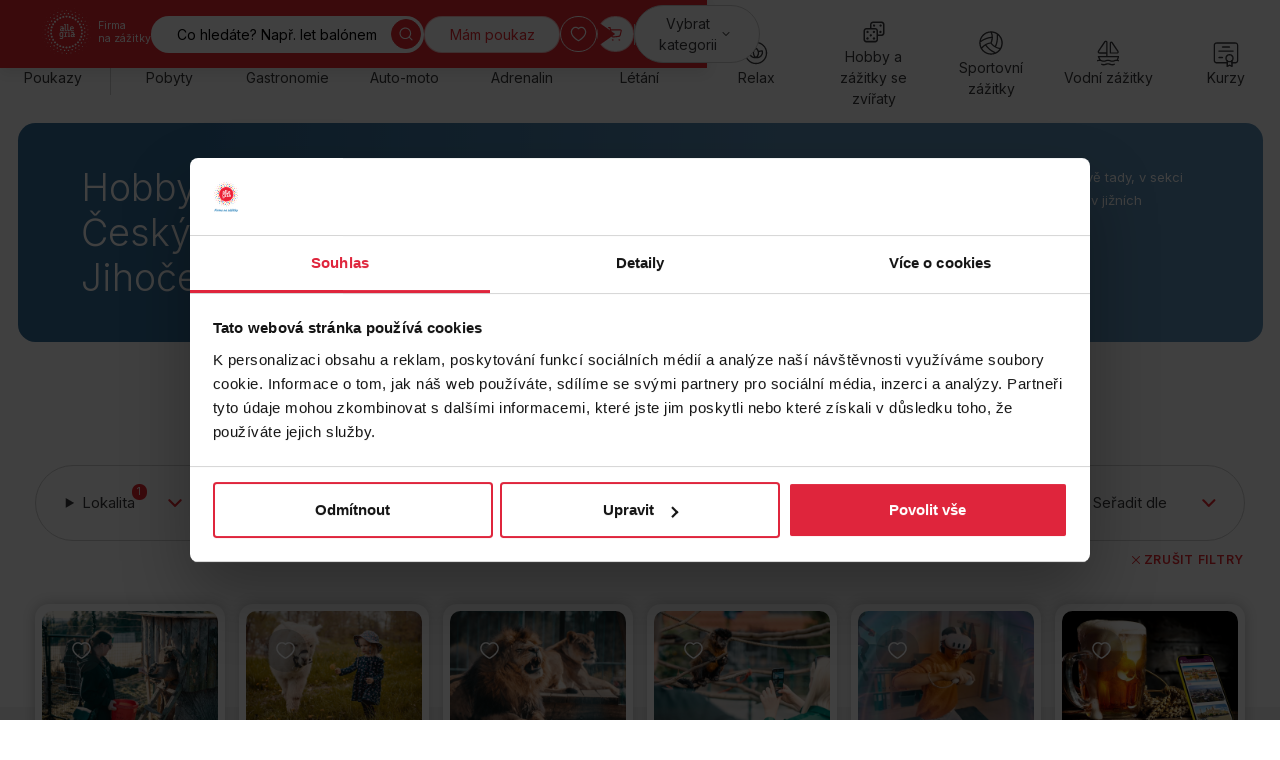

--- FILE ---
content_type: text/html; charset=UTF-8
request_url: https://www.firmanazazitky.cz/hobby-a-zazitky-se-zviraty-ceske-budejovice-a-jihocesky-kraj/
body_size: 16832
content:
<!DOCTYPE html>
<html lang="cs">
<head>
<meta charset="UTF-8">
<meta name="viewport" content="width=device-width, initial-scale=1">
<meta http-equiv="x-ua-compatible" content="ie=edge">
<title>Zážitky se zvířaty v ČB | Allegria-Firma na zážitky</title>
<meta name="description" content="Zažijte nezapomenutelné chvíle se zvířaty v Českých Budějovicích a Jihočeském kraji. Hobby i zážitky pro všechny milovníky přírody!" >
<meta name="keywords" content="hobby a zážitky se zvířaty v Českých Budějovicích a v Jihočeském kraji" >
<meta name="author" content="Firma na zážitky s.r.o." >
<meta name="google-site-verification" content="8re672hiRkGSi846MO85H_xsLF8adexU-pWro2Mc8hM"/>
<meta name="seznam-wmt" content="Hh7CSWAp3CdpqOiiXpmJ2sxAvhkcurY5" />
<link rel="canonical" href="https://www.firmanazazitky.cz/hobby-a-zazitky-se-zviraty-ceske-budejovice-a-jihocesky-kraj/" itemprop="url" />
<meta name="robots" content="index,follow" />
<link rel="shortcut icon" href="/img/favicon/favicon-0.ico?ver=2" type="image/x-icon" />
<link rel="preconnect" href="https://fonts.googleapis.com">
<link rel="preconnect" href="https://fonts.gstatic.com" crossorigin>
<link rel="preload" as="style" href="https://fonts.googleapis.com/css2?family=Inter:wght@300;400;500;600;700&display=swap">
<link href="https://fonts.googleapis.com/css2?family=Inter:wght@300;400;500;600;700&display=swap" rel="stylesheet">
<link rel="preload" as="style" href="/files.php?web=10&type=css&files=WyJcL2Nzc1wvWE1BUy1tYWluLm1pbi5jc3MiLCJcL2Nzc1wvWE1BUy11dGlsaXRpZXMubWluLmNzcyJd&ver=6616516516">
<link rel="stylesheet" type="text/css" href="/files.php?web=10&type=css&files=WyJcL2Nzc1wvWE1BUy1tYWluLm1pbi5jc3MiLCJcL2Nzc1wvWE1BUy11dGlsaXRpZXMubWluLmNzcyJd&ver=6616516516">
<link rel="stylesheet" type="text/css" href="/css/add-vanocni-upravy.css?v=6">
<style>.submenu-category-section { display: none; } @media (min-width:1200px){ .submenu-category-section { display: block; } }</style><link rel="preload" as="script" href="/files.php?web=10&type=js&files=WyJcL2pzXC9qcXVlcnlcL2pxdWVyeS0yLjIuNC5taW4uanMiLCJcL2pzXC9ocDIwMjQtbWFpbi13ZWIubWluLmpzIiwiXC9saWJzXC9ub3Vpc2xpZGVyXC9ub3Vpc2xpZGVyLm1pbi5qcyJd&ver=6616516516">
<script type="text/javascript" src="/files.php?web=10&type=js&files=WyJcL2pzXC9qcXVlcnlcL2pxdWVyeS0yLjIuNC5taW4uanMiLCJcL2pzXC9ocDIwMjQtbWFpbi13ZWIubWluLmpzIiwiXC9saWJzXC9ub3Vpc2xpZGVyXC9ub3Vpc2xpZGVyLm1pbi5qcyJd&ver=6616516516"></script>
<link href="https://www.googletagmanager.com" rel="preconnect" crossorigin>
<link rel="preload" href="/img/allegria-logo.svg">
<meta property="og:site_name" content="Allegria-Firma na zážitky"/>
<meta property="og:title" content="Zážitky se zvířaty v ČB"/>
<meta property="article:author" content="Allegria-Firma na zážitky">
<script>
      window.dataLayer = window.dataLayer || [];
      window.dataLayer.push({
        ab_test: {
          test_name: "menu_banner",
          test_variant: "red"
        }
      });
      </script>
<!-- Google Tag Manager --> 
<script>(function(w,d,s,l,i){w[l]=w[l]||[];w[l].push({'gtm.start': 
new Date().getTime(),event:'gtm.js'});var f=d.getElementsByTagName(s)[0], 
j=d.createElement(s),dl=l!='dataLayer'?'&l='+l:'';j.async=true;j.src= 
'https://www.googletagmanager.com/gtm.js?id='+i+dl;f.parentNode.insertBefore(j,f); 
})(window,document,'script','dataLayer','GTM-NB974S7');</script> 
<!-- End Google Tag Manager --> 
<meta name="google-signin-client_id" content="376018013622-0q8u5qe0cvkp91ug0a7gkf4vut617sep.apps.googleusercontent.com">
<script async defer src="https://scripts.luigisbox.tech/LBX-556611.js"></script>
</head>
<body id="page-category" class=" pocet_stranek1 newHomepage">
<!-- Google Tag Manager (noscript) --> 
<noscript><iframe src="https://www.googletagmanager.com/ns.html?id=GTM-NB974S7" 
height="0" width="0" style="display:none;visibility:hidden"></iframe></noscript> 
<!-- End Google Tag Manager (noscript) -->
<!-- header -->
<header class="header header--sticky ">
<div class="notice text-center notice--text-desktop"
                            data-notice-id="1554836841"
                            hidden
                            style="background: #ffca30; color: #000;"
                            >
<div class="container py-4 Xmb-4">
<div class="my-0-children px-10 Xpy-5">
<a href="https://www.firmanazazitky.cz/novorocni-restart/?utm_source=web&amp;utm_medium=lista&amp;utm_campaign=novorocni_restart">Novoroční sleva 10 % na vybrané zážitky - slevový kód RESTART10</a>
</div>
<button type="button" class="notice__close icon-btn btn">
<svg class="icon" width="16" height="16" aria-label="Zavřít"><use xlink:href="/img/icons.svg#cross"></use></svg>
</button>
</div>
</div>

      <script>
      function sendGtmMenuClick(type, targetUrl, textContent)
      {
          // gtm mereni
          window.dataLayer = window.dataLayer || [];
          window.dataLayer.push({
            "event": "menu_click",
            "type": type,
            "click_text": textContent.replace(/\n/g, ''),
            "click_url": targetUrl
          });
      }

      function redirectToSelectedValue(targetUrl, textContent) {

          var selectMenu = document.getElementById('hero-location0');
          var selectedValue = selectMenu.value;

          if(selectedValue > 0)
          {
            if (targetUrl.indexOf('?') > -1) {
                targetUrl += '&vyhledat&direct&&uzemi[]=' + selectedValue;
            } else {
                targetUrl += '?vyhledat&direct&&uzemi[]=' + selectedValue;
            }
          }
          else
          {
            targetUrl += '?vyhledat&direct';
          }

          window.location.href = targetUrl;
      }
      </script>
      <div class="container">
<div class="header__main">
<ul class="location-category-nav list-unstyled">
<li class="location-category-nav__item location-category-nav__item--search l:d-none">
<button type="button" aria-label="Hledat" class="btn header__action location-category-nav__item-toggle" data-main-search="toggle">
<svg class="icon" width="16" height="16" aria-hidden="true"><use xlink:href="/img/icons.svg#search"></use></svg>
</button>
</li>
<li class="location-category-nav__item location-category-nav__item--category">
<button type="button" aria-label="Kategorie" class="btn header__action location-category-nav__item-toggle">
<span aria-hidden="true" class="l:d-none">Kategorie</span>
<span class="d-none l:d-block">Vybrat kategorii</span>
<svg class="icon" width="16" height="16" aria-hidden="true"><use xlink:href="/img/icons.svg#chevron-down"></use></svg>
</button>
<div class="location-category-nav__menu">
<ul class="list-unstyled">
<li><a href="/zazitkove-pobyty/" onclick="sendGtmMenuClick('menu_category', this.href, this.textContent);">Pobyty</a></li>
<li><a href="/gurmanske-zazitky/" onclick="sendGtmMenuClick('menu_category', this.href, this.textContent);">Gastronomie</a></li>
<li><a href="/zazitkove-jizdy/" onclick="sendGtmMenuClick('menu_category', this.href, this.textContent);">Auto-moto</a></li>
<li><a href="/adrenalinove-zazitky/" onclick="sendGtmMenuClick('menu_category', this.href, this.textContent);">Adrenalin</a></li>
<li><a href="/letecke-zazitky/" onclick="sendGtmMenuClick('menu_category', this.href, this.textContent);">Létání</a></li>
<li><a href="/masaze-a-wellness-zazitky/" onclick="sendGtmMenuClick('menu_category', this.href, this.textContent);">Relax</a></li>
<li><a href="/hobby-a-zazitky-se-zviraty/" onclick="sendGtmMenuClick('menu_category', this.href, this.textContent);">Hobby a zážitky se zvířaty</a></li>
<li><a href="/sport/" onclick="sendGtmMenuClick('menu_category', this.href, this.textContent);">Sportovní zážitky</a></li>
<li><a href="/vodni-zazitky/" onclick="sendGtmMenuClick('menu_category', this.href, this.textContent);">Vodní zážitky</a></li>
<li><a href="/kurzy/" onclick="sendGtmMenuClick('menu_category', this.href, this.textContent);">Kurzy</a></li>
<li><a href="/netradicni-zazitky/" onclick="sendGtmMenuClick('menu_category', this.href, this.textContent);">Netradiční</a></li>
<li><a href="/zabava-pro-deti-a-rodinu/" onclick="sendGtmMenuClick('menu_category', this.href, this.textContent);">Rodina</a></li>
<li><a href="/univerzalni-poukazy" onclick="sendGtmMenuClick('menu_category', this.href, this.textContent);">Univerzální poukazy</a></li>
<li><a href="/nabidka-zazitku/" onclick="sendGtmMenuClick('menu_category', this.href, this.textContent);">Všechny zážitky</a></li>

</ul>
</div>
</li>
</ul>
</div>
<div class="header__top">
<p class="header__brand my-0">
<a href="/" title="Allegria – úvodní stránka" class="brand">
<img src="/img/allegria-logo-white.svg" width="70" height="70"  alt="Allegria – firma na zážitky" class="brand__logo">
<span class="brand__label d-none l:d-block">
Firma<br>
na zážitky
</span>
</a>
</p>
<nav class="nav fs-s m:fs-base">
<div class="nav__container">
<div class="mb-10">
<ul class="list-unstyled columns-2 gx-8">
<li class="mb-4"><a href="/zazitkove-pobyty/">Pobyty</a></li>
<li class="mb-4"><a href="/gurmanske-zazitky/">Gastronomie</a></li>
<li class="mb-4"><a href="/zazitkove-jizdy/">Auto-moto</a></li>
<li class="mb-4"><a href="/adrenalinove-zazitky/">Adrenalin</a></li>
<li class="mb-4"><a href="/letecke-zazitky/">Létání</a></li>
<li class="mb-4"><a href="/masaze-a-wellness-zazitky/">Relax</a></li>
<li class="mb-4"><a href="/hobby-a-zazitky-se-zviraty/">Hobby a zážitky se zvířaty</a></li>
<li class="mb-4"><a href="/sport/">Sportovní zážitky</a></li>
<li class="mb-4"><a href="/vodni-zazitky/">Vodní zážitky</a></li>
<li class="mb-4"><a href="/kurzy/">Kurzy</a></li>
<li class="mb-4"><a href="/netradicni-zazitky/">Netradiční</a></li>
<li class="mb-4"><a href="/zabava-pro-deti-a-rodinu/">Rodina</a></li>
</ul>
<ul class="list-unstyled columns-2 gx-8 links-red">
<li class="mb-4"><a href="/nabidka-zazitku/">Všechny zážitky</a></li>
<li class="mb-4"><a href="/univerzalni-poukazy">Univerzální poukazy</a></li>
</ul>
</div>
<div class="grid">
<div class="col col-6">
<p class="mt-0 mb-0">
<a href="https://mujpoukaz.firmanazazitky.cz/" class="header__action btn btn--block">Mám poukaz</a>
</p>
<p class="mt-2 mb-0">
<a href="/univerzalni-poukazy" class="header__action btn btn--block btn--orange">Dárkový poukaz</a>
</p>
</div>
<div class="col col-6">
<ul class="list-unstyled text-muted">
<li class="mb-4"><a href="/o-nas">O nás</a></li>
<li class="mb-4"><a href="/vse-o-nakupu">Vše o nákupu</a></li>
<li class="mb-4"><a href="/blog">Blog</a></li>
<li class="mb-4"><a href="/nabidka-zazitku/">Všechny zážitky</a></li>
</ul>
</div>
</div>
<p class="mt-6 text-center">
<a href="mailto:kontakt@firmanazazitky.cz">kontakt@firmanazazitky.cz</a><br>
<a href="tel:+420222316957" class="text-nowrap">+420 222 316 957</a>
</p>
</div>
</nav>
<div class="header__top-tools">
<button type="button" class="btn icon-btn btn--no-border header__search-toggle l:d-none" title="Hledat" data-main-search="toggle">
<svg class="icon" width="16" height="16" aria-label="Hledat"><use xlink:href="/img/icons.svg#search"></use></svg>
</button>
<form id="search-form" action="/najdete-si-zazitek/" class="header__search search d-none l:d-block l:mr-auto">
<input type="text" class="search__input" aria-label="Vyhledávání" placeholder="Co hledáte? Např. let balónem" name="fulltext" id="fulltext">
<button type="submit" class="search__submit btn btn--primary icon-btn" name="vyhledat">
<svg class="icon" width="16" height="16" aria-label="Hledat"><use xlink:href="/img/icons.svg?ver=6#search"></use></svg>
</button>
</form>
<a href="https://mujpoukaz.firmanazazitky.cz/" class="btn header__action d-none l:d-block" style="z-index: 10;">Mám poukaz</a>
<a href="/oblibene-zazitky" class="btn icon-btn header__favourites" title="Oblíbené">
<svg class="icon" width="16" height="16" aria-label="Oblíbené"><use xlink:href="/img/icons.svg?ver=6#heart-bold"></use></svg>
<span class="btn__badge user-menu__item-counter-count" style="display:none;">0</span>
</a>
<details class="dropdown dropdown--right header__cart" >
<summary class=" btn icon-btn" title="Košík" onclick="window.location.href='/kosik'">
<svg class="icon d-block" width="16" height="16" aria-label="Košík"><use xlink:href="/img/icons.svg?ver=6#cart"></use></svg>
</summary>
</details>
<span class="header__top-tools__bar">|</span>
<button type="button" class="btn btn--transparent icon-btn header__profile" title="Přihlásit se" data-modal-login="#modal-login">
<svg class="icon" width="16" height="16" aria-label="Přihlásit se"><use xlink:href="/img/icons.svg#user"></use></svg>
</button>
<div data-id="modal-login-form" style="display:none;"></div>
<button type="button" class="nav-toggle btn btn--transparent icon-btn">
<span class="nav-toggle__icon">
<span></span>
<span></span>
<span></span>
</span>
<span class="nav-toggle__text visually-hidden">Menu</span>
</button>
</div>
</div>
</div>
</header>
<!--/ header -->
<hr>
<div class="submenu-category-section">
<div class="container">
<div class="submenu-category">
<nav class="header__category-nav category-nav swiper">
<ul class="category-nav__menu list-unstyled swiper-wrapper">
<li class="category-nav__item category-nav__item--divider-right swiper-slide">
<a href="/univerzalni-poukazy" onclick="sendGtmMenuClick('menu_category_icon', this.href, this.textContent);" class="category-nav__item-container">
<svg class="icon" width="16" height="16" aria-hidden="true"><use xlink:href="/img/icons.svg?ver=6#gift-box"></use></svg>
<span>Poukazy</span>
</a>
</li>
<li class="category-nav__item swiper-slide">
<a href="/zazitkove-pobyty/" onclick="sendGtmMenuClick('menu_category_icon', this.href, this.textContent);" class="category-nav__item-container" data-menu-id="category-submenu-18">
<svg class="icon" width="16" height="16" aria-hidden="true"><use xlink:href="/img/icons.svg?ver=6#pobyty"></use></svg>
<span class="text-center">Pobyty</span>
</a>
</li>
<li class="category-nav__item swiper-slide">
<a href="/gurmanske-zazitky/" onclick="sendGtmMenuClick('menu_category_icon', this.href, this.textContent);" class="category-nav__item-container" data-menu-id="category-submenu-7">
<svg class="icon" width="16" height="16" aria-hidden="true"><use xlink:href="/img/icons.svg?ver=6#food"></use></svg>
<span class="text-center">Gastronomie</span>
</a>
</li>
<li class="category-nav__item swiper-slide">
<a href="/zazitkove-jizdy/" onclick="sendGtmMenuClick('menu_category_icon', this.href, this.textContent);" class="category-nav__item-container" data-menu-id="category-submenu-6">
<svg class="icon" width="16" height="16" aria-hidden="true"><use xlink:href="/img/icons.svg?ver=6#car"></use></svg>
<span class="text-center">Auto-moto</span>
</a>
</li>
<li class="category-nav__item swiper-slide">
<a href="/adrenalinove-zazitky/" onclick="sendGtmMenuClick('menu_category_icon', this.href, this.textContent);" class="category-nav__item-container" data-menu-id="category-submenu-2">
<svg class="icon" width="16" height="16" aria-hidden="true"><use xlink:href="/img/icons.svg?ver=6#heart-beat"></use></svg>
<span class="text-center">Adrenalin</span>
</a>
</li>
<li class="category-nav__item swiper-slide">
<a href="/letecke-zazitky/" onclick="sendGtmMenuClick('menu_category_icon', this.href, this.textContent);" class="category-nav__item-container" data-menu-id="category-submenu-19">
<svg class="icon" width="16" height="16" aria-hidden="true"><use xlink:href="/img/icons.svg?ver=6#plane"></use></svg>
<span class="text-center">Létání</span>
</a>
</li>
<li class="category-nav__item swiper-slide">
<a href="/masaze-a-wellness-zazitky/" onclick="sendGtmMenuClick('menu_category_icon', this.href, this.textContent);" class="category-nav__item-container" data-menu-id="category-submenu-20">
<svg class="icon" width="16" height="16" aria-hidden="true"><use xlink:href="/img/icons.svg?ver=6#lotus"></use></svg>
<span class="text-center">Relax</span>
</a>
</li>
<li class="category-nav__item swiper-slide">
<a href="/hobby-a-zazitky-se-zviraty/" onclick="sendGtmMenuClick('menu_category_icon', this.href, this.textContent);" class="category-nav__item-container" data-menu-id="category-submenu-5">
<svg class="icon" width="16" height="16" aria-hidden="true"><use xlink:href="/img/icons.svg?ver=6#hra-kostky"></use></svg>
<span class="text-center">Hobby a zážitky se zvířaty</span>
</a>
</li>
<li class="category-nav__item swiper-slide">
<a href="/sport/" onclick="sendGtmMenuClick('menu_category_icon', this.href, this.textContent);" class="category-nav__item-container" data-menu-id="category-submenu-254">
<svg class="icon" width="16" height="16" aria-hidden="true"><use xlink:href="/img/icons.svg?ver=6#volleyball"></use></svg>
<span class="text-center">Sportovní zážitky</span>
</a>
</li>
<li class="category-nav__item swiper-slide">
<a href="/vodni-zazitky/" onclick="sendGtmMenuClick('menu_category_icon', this.href, this.textContent);" class="category-nav__item-container" data-menu-id="category-submenu-252">
<svg class="icon" width="16" height="16" aria-hidden="true"><use xlink:href="/img/icons.svg?ver=6#boat"></use></svg>
<span class="text-center">Vodní zážitky</span>
</a>
</li>
<li class="category-nav__item swiper-slide">
<a href="/kurzy/" onclick="sendGtmMenuClick('menu_category_icon', this.href, this.textContent);" class="category-nav__item-container" data-menu-id="category-submenu-253">
<svg class="icon" width="16" height="16" aria-hidden="true"><use xlink:href="/img/icons.svg?ver=6#certificate"></use></svg>
<span class="text-center">Kurzy</span>
</a>
</li>
<li class="category-nav__item swiper-slide">
<a href="/netradicni-zazitky/" onclick="sendGtmMenuClick('menu_category_icon', this.href, this.textContent);" class="category-nav__item-container" data-menu-id="category-submenu-323">
<svg class="icon" width="16" height="16" aria-hidden="true"><use xlink:href="/img/icons.svg?ver=6#netradicni"></use></svg>
<span class="text-center">Netradiční</span>
</a>
</li>
<li class="category-nav__item swiper-slide">
<a href="/zabava-pro-deti-a-rodinu/" onclick="sendGtmMenuClick('menu_category_icon', this.href, this.textContent);" class="category-nav__item-container" data-menu-id="category-submenu-67">
<svg class="icon" width="16" height="16" aria-hidden="true"><use xlink:href="/img/icons.svg?ver=6#family"></use></svg>
<span class="text-center">Rodina</span>
</a>
</li>
</ul>
<div class="category-nav__swiper-nav-container container">
<div class="category-nav__swiper-nav">
<button type="button" class="category-nav__swiper-nav__prev btn icon-btn" title="Předchozí">
<svg class="icon" width="16" height="16" aria-hidden="true"><use xlink:href="/img/icons.svg#chevron-left"></use></svg>
</button>
<button type="button" class="category-nav__swiper-nav__next btn icon-btn" title="Další">
<svg class="icon" width="16" height="16" aria-hidden="true"><use xlink:href="/img/icons.svg#chevron-right"></use></svg>
</button>
</div>
</div>
</nav>
</div>
</div>
</div>
<!-- main -->
<main class="main">
<div class="section pt-multiply-0 pb-multiply-0">
<div class="container">
<!-- category-header--red / category-header--blue / category-header--yellow -->
<div class="category-header category-header--blue ">
<div class="category-header__body l:d-flex l:gx-8 l:justify-content-between">
<h1 class="category-header__title mt-0 mb-3  l:mb-0">Hobby a zážitky se zvířaty v Českých Budějovicích a v Jihočeském kraji</h1>
<div class="category-header__text my-0-children l:w-50 l:flex-none l:pl-4 m:fs-m">
<p><span style="font-size: 0.9375rem;">Rádi se bavíte, užíváte života a rádi dopřejete svým blízkým? Tak právě tady, v sekci Hobby a zážitky se zvířaty Jihočeský kraj, najdete tu nejlepší zábavu v jižních Čechách.</span></p>
</div>
</div>
</div>
</div>
</div>
<hr>
<div class="section section--list-products m:pt-multiply-0 pb-multiply-0">
<div class="container">
<div class="m:d-flex m:gx-6 m:align-items-center m:justify-content-between mb-6 m:mb-3">
<h3 class="mt-0 mb-6 m:mb-0 d-none" id="vypis">Hobby a zážitky se zvířaty v Českých Budějovicích a v Jihočeském kraji</h3>
<div class="d-flex justify-content-between gx-6">
<a href="#filtry" class="link-primary filters-toggle l:d-none" data-toggle="filters">
<span class="toggle-text">Filtrovat zážitky</span>
<svg class="icon fs-2xl" width="16" height="16" aria-hidden="true"><use xlink:href="/img/icons.svg?ver=6#filters"></use></svg>
</a>
</div>
</div>
<div data-toggle-id="filters" data-breakpoint="1200" data-init="closed">
<form action="/hobby-a-zazitky-se-zviraty-ceske-budejovice-a-jihocesky-kraj/#form-filter" id="form-filter" class="form-filter Xfilter--loading" method="post">
<input type="hidden" name="vyhledat" value="1">
<input type="hidden" name="vicekategorii[]" value="5">
<div class="filters border mb-16 m:mb-18" data-filters="category">
<div class="filters__container">
<div class="filters__item">
<details class="dropdown filter" data-filter="list">
<summary class="dropdown__toggle filter__toggle">
<span class="filter__label">
<span class="relative d-block">
Lokalita
<span class="filter__label-badge filter__label-badge--hidden"></span>
</span>
</span>
</summary>
<div class="dropdown__body m:w-600px">
<ul class="filter__list list-unstyled m:columns-2 m:gx-6">
<li class="form-check">
<input type="checkbox" name="uzemi[]" value="1" id="uzemi1" class="form-check-input form-check-input--primary"  >
<label for="uzemi1" class="form-group__label">Praha</label>
</li>
<li class="form-check">
<input type="checkbox" name="uzemi[]" value="2" id="uzemi2" class="form-check-input form-check-input--primary"  >
<label for="uzemi2" class="form-group__label">Střední Čechy</label>
</li>
<li class="form-check">
<input type="checkbox" name="uzemi[]" value="3" id="uzemi3" class="form-check-input form-check-input--primary"  >
<label for="uzemi3" class="form-group__label">Západní Čechy</label>
</li>
<li class="form-check">
<input type="checkbox" name="uzemi[]" value="500" id="uzemi500" class="form-check-input form-check-input--primary"  >
<label for="uzemi500" class="form-group__label"> &nbsp; » Plzeňský kraj</label>
</li>
<li class="form-check">
<input type="checkbox" name="uzemi[]" value="501" id="uzemi501" class="form-check-input form-check-input--primary"  >
<label for="uzemi501" class="form-group__label"> &nbsp; » Karlovarský kraj</label>
</li>
<li class="form-check">
<input type="checkbox" name="uzemi[]" value="514" id="uzemi514" class="form-check-input form-check-input--primary"  >
<label for="uzemi514" class="form-group__label"> &nbsp; » Šumava</label>
</li>
<li class="form-check">
<input type="checkbox" name="uzemi[]" value="4" id="uzemi4" class="form-check-input form-check-input--primary"  >
<label for="uzemi4" class="form-group__label">Severní Čechy</label>
</li>
<li class="form-check">
<input type="checkbox" name="uzemi[]" value="502" id="uzemi502" class="form-check-input form-check-input--primary"  >
<label for="uzemi502" class="form-group__label"> &nbsp; » Ústecký kraj</label>
</li>
<li class="form-check">
<input type="checkbox" name="uzemi[]" value="503" id="uzemi503" class="form-check-input form-check-input--primary"  >
<label for="uzemi503" class="form-group__label"> &nbsp; » Liberecky kraj</label>
</li>
<li class="form-check">
<input type="checkbox" name="uzemi[]" value="505" id="uzemi505" class="form-check-input form-check-input--primary"  >
<label for="uzemi505" class="form-group__label"> &nbsp; » Krkonoše</label>
</li>
<li class="form-check">
<input type="checkbox" name="uzemi[]" value="504" id="uzemi504" class="form-check-input form-check-input--primary"  >
<label for="uzemi504" class="form-group__label"> &nbsp; » Jizerky</label>
</li>
<li class="form-check">
<input type="checkbox" name="uzemi[]" value="5" id="uzemi5" class="form-check-input form-check-input--primary"  >
<label for="uzemi5" class="form-group__label">Jižní Čechy</label>
</li>
<li class="form-check">
<input type="checkbox" name="uzemi[]" value="506" id="uzemi506" class="form-check-input form-check-input--primary"  >
<label for="uzemi506" class="form-group__label"> &nbsp; » Šumava</label>
</li>
<li class="form-check">
<input type="checkbox" name="uzemi[]" value="513" id="uzemi513" class="form-check-input form-check-input--primary"  checked="checked" >
<label for="uzemi513" class="form-group__label"> &nbsp; » Jihočeský kraj</label>
</li>
<li class="form-check">
<input type="checkbox" name="uzemi[]" value="6" id="uzemi6" class="form-check-input form-check-input--primary"  >
<label for="uzemi6" class="form-group__label">Východní Čechy</label>
</li>
<li class="form-check">
<input type="checkbox" name="uzemi[]" value="507" id="uzemi507" class="form-check-input form-check-input--primary"  >
<label for="uzemi507" class="form-group__label"> &nbsp; » Královehradecký kraj</label>
</li>
<li class="form-check">
<input type="checkbox" name="uzemi[]" value="508" id="uzemi508" class="form-check-input form-check-input--primary"  >
<label for="uzemi508" class="form-group__label"> &nbsp; » Pardubický kraj</label>
</li>
<li class="form-check">
<input type="checkbox" name="uzemi[]" value="509" id="uzemi509" class="form-check-input form-check-input--primary"  >
<label for="uzemi509" class="form-group__label"> &nbsp; » Krkonoše</label>
</li>
<li class="form-check">
<input type="checkbox" name="uzemi[]" value="7" id="uzemi7" class="form-check-input form-check-input--primary"  >
<label for="uzemi7" class="form-group__label">Vysočina</label>
</li>
<li class="form-check">
<input type="checkbox" name="uzemi[]" value="8" id="uzemi8" class="form-check-input form-check-input--primary"  >
<label for="uzemi8" class="form-group__label">Brno a Jižní Morava</label>
</li>
<li class="form-check">
<input type="checkbox" name="uzemi[]" value="9" id="uzemi9" class="form-check-input form-check-input--primary"  >
<label for="uzemi9" class="form-group__label">Morava a Slezsko</label>
</li>
<li class="form-check">
<input type="checkbox" name="uzemi[]" value="510" id="uzemi510" class="form-check-input form-check-input--primary"  >
<label for="uzemi510" class="form-group__label"> &nbsp; » Zlínský kraj</label>
</li>
<li class="form-check">
<input type="checkbox" name="uzemi[]" value="511" id="uzemi511" class="form-check-input form-check-input--primary"  >
<label for="uzemi511" class="form-group__label"> &nbsp; » Olomoucký kraj</label>
</li>
<li class="form-check">
<input type="checkbox" name="uzemi[]" value="512" id="uzemi512" class="form-check-input form-check-input--primary"  >
<label for="uzemi512" class="form-group__label"> &nbsp; » Moravskoslezský kraj</label>
</li>
<li class="form-check">
<input type="checkbox" name="uzemi[]" value="10" id="uzemi10" class="form-check-input form-check-input--primary"  >
<label for="uzemi10" class="form-group__label">Zahraničí</label>
</li>
<li class="form-check d-none l:d-block"><span onclick="document.dispatchEvent(new KeyboardEvent('keydown', { key: 'Escape', code: 'Escape', keyCode: 27 }));" class="btn btn--primary">Vyhledat</span></li>
</ul>
</div>
</details>
</div>
<div class="filters__item l:pr-4">
<div class="filter" data-filter="discount">
<label class="filter__label form-check mb-0 d-flex align-items-center justify-content-between gx-4">
<span class="text-blue">% <span style="color:#39393a;">Sleva</span></span>
<span class="filter__label-aside text-center">
<input type="checkbox" class="form-check-input form-check-input--primary" name="vesleve" value="1" id="vesleve" >
</span>
</label>
</div>
</div>
<div class="filters__item">
<details class="dropdown filter" data-filter="price">
<summary class="dropdown__toggle filter__toggle">
<span class="filter__label">
<span class="relative d-block">
Cena
<span class="filter__label-badge filter__label-badge--s Xfilter__label-badge--hidden"></span>
</span>
</span>
</summary>
<div class="dropdown__body">
<div id="filter-price-slider" data-min="0" data-max="74000" data-init-from="0" data-init-to="74000"></div>
<div class="d-flex justify-content-between mt-4 gx-4">
<span id="filter-price-from-text"></span>
<span id="filter-price-to-text"></span>
</div>
<input type="hidden" id="filter-price-from" name="f-price[from]">
<input type="hidden" id="filter-price-to" name="f-price[to]">
</div>
</details>
</div>
<div class="filters__item filters__item--sodexo">
<details class="dropdown filter" data-filter="list">
<summary class="dropdown__toggle filter__toggle">
<span class="filter__label">
<span class="relative d-block">
Uplatnění benefitů
<span class="filter__label-badge filter__label-badge--hidden"></span>
</span>
</span>
</summary>
<div class="dropdown__body">
<div class="grid gap-x-6 gap-y-2">
<div class="col m:col-3">
<strong class="">Online</strong>
<ul class="filter__list filter__list--first list-unstyled">
<li  class="form-check">
<input type="checkbox" name="pass[]" value="-100" id="pass-100" class="form-check-input form-check-input--primary" >
<label for="pass-100" class="form-group__label">Benefit plus</label>
</li>
<li  class="form-check">
<input type="checkbox" name="pass[]" value="-101" id="pass-101" class="form-check-input form-check-input--primary" >
<label for="pass-101" class="form-group__label">Benefity, a.s.</label>
</li>
<li  class="form-check">
<input type="checkbox" name="pass[]" value="-102" id="pass-102" class="form-check-input form-check-input--primary" >
<label for="pass-102" class="form-group__label">Up Čr eBenefity</label>
</li>
<li  class="form-check">
<input type="checkbox" name="pass[]" value="-103" id="pass-103" class="form-check-input form-check-input--primary" >
<label for="pass-103" class="form-group__label">Edenred Benefits</label>
</li>
<li  class="form-check">
<input type="checkbox" name="pass[]" value="11" id="pass11" class="form-check-input form-check-input--primary" >
<label for="pass11" class="form-group__label">Pluxee Cafeterie (Flexi)</label>
</li>
<li  class="form-check">
<input type="checkbox" name="pass[]" value="17" id="pass17" class="form-check-input form-check-input--primary" >
<label for="pass17" class="form-group__label">Pluxee Cafeterie (Gastro)</label>
</li>
</ul>
</div>
<div class="col m:col-3">
<strong class="">Tištěnné</strong>
<ul class="filter__list list-unstyled">
<li  class="form-check">
<input type="checkbox" name="benefit" value="2" id="benefit2" class="form-check-input form-check-input--primary" >
<label for="benefit2" class="form-group__label">Allegria BENE</label>
</li>
<li  class="form-check">
<input type="checkbox" name="pass[]" value="2" id="pass2" class="form-check-input form-check-input--primary" >
<label for="pass2" class="form-group__label">Pluxee Flexi (Sodexo Flexi)</label>
</li>
<li  class="form-check">
<input type="checkbox" name="pass[]" value="15" id="pass15" class="form-check-input form-check-input--primary" >
<label for="pass15" class="form-group__label">Pluxee Gastro</label>
</li>
<li  class="form-check">
<input type="checkbox" name="pass[]" value="5" id="pass5" class="form-check-input form-check-input--primary" >
<label for="pass5" class="form-group__label">Pluxee Dárek</label>
</li>
</ul>
</div>
<div class="col m:col-3">
<strong class="">&nbsp;</strong>
<ul class="filter__list list-unstyled">
<li  class="form-check">
<input type="checkbox" name="pass[]" value="30" id="pass30" class="form-check-input form-check-input--primary" >
<label for="pass30" class="form-group__label">Edenred multi</label>
</li>
<li  class="form-check">
<input type="checkbox" name="pass[]" value="31" id="pass31" class="form-check-input form-check-input--primary" >
<label for="pass31" class="form-group__label">Edenred compliments</label>
</li>
<li  class="form-check">
<input type="checkbox" name="pass[]" value="32" id="pass32" class="form-check-input form-check-input--primary" >
<label for="pass32" class="form-group__label">Edenred academica</label>
</li>
<li  class="form-check">
<input type="checkbox" name="pass[]" value="33" id="pass33" class="form-check-input form-check-input--primary" >
<label for="pass33" class="form-group__label">Edenred sport a kultura</label>
</li>
<li  class="form-check">
<input type="checkbox" name="pass[]" value="34" id="pass34" class="form-check-input form-check-input--primary" >
<label for="pass34" class="form-group__label">Edenred holiday</label>
</li>
<li  class="form-check">
<input type="checkbox" name="pass[]" value="35" id="pass35" class="form-check-input form-check-input--primary" >
<label for="pass35" class="form-group__label">Edenred restaurant</label>
</li>
</ul>
</div>
<div class="col m:col-3">
<strong class="">&nbsp;</strong>
<ul class="filter__list list-unstyled">
<li  class="form-check">
<input type="checkbox" name="pass[]" value="41" id="pass41" class="form-check-input form-check-input--primary" >
<label for="pass41" class="form-group__label">UP Čr Cadhoc</label>
</li>
<li  class="form-check">
<input type="checkbox" name="pass[]" value="44" id="pass44" class="form-check-input form-check-input--primary" >
<label for="pass44" class="form-group__label">UP Čr Unišek+FKSP</label>
</li>
<li  class="form-check">
<input type="checkbox" name="pass[]" value="46" id="pass46" class="form-check-input form-check-input--primary" >
<label for="pass46" class="form-group__label">UP Čr Unišek+</label>
</li>
<li class="form-check d-none l:d-block"><span onclick="document.dispatchEvent(new KeyboardEvent('keydown', { key: 'Escape', code: 'Escape', keyCode: 27 }));" class="btn btn--primary">Vyhledat</span></li>
</ul>
</div>
</div>
</div>
</details>
</div>
<div class="filters__item">
<details class="dropdown filter" data-filter="list">
<summary class="dropdown__toggle filter__toggle">
<span class="filter__label">
<span class="relative d-block">
Pro koho
<span class="filter__label-badge filter__label-badge--hidden"></span>
</span>
</span>
</summary>
<div class="dropdown__body">
<ul class="filter__list list-unstyled">
<li class="form-check">
<input type="checkbox" name="tema[]" value="1" id="tema1" class="form-check-input form-check-input--primary" >
<label for="tema1" class="form-group__label text-lowercase">Dárky pro ženy</label>
</li>
<li class="form-check">
<input type="checkbox" name="tema[]" value="2" id="tema2" class="form-check-input form-check-input--primary" >
<label for="tema2" class="form-group__label text-lowercase">Dárky pro muže</label>
</li>
<li class="form-check">
<input type="checkbox" name="tema[]" value="5" id="tema5" class="form-check-input form-check-input--primary" >
<label for="tema5" class="form-group__label text-lowercase">Dárky pro páry</label>
</li>
<li class="form-check">
<input type="checkbox" name="tema[]" value="243" id="tema243" class="form-check-input form-check-input--primary" >
<label for="tema243" class="form-group__label text-lowercase">Dárky pro děti</label>
</li>
<li class="form-check">
<input type="checkbox" name="tema[]" value="244" id="tema244" class="form-check-input form-check-input--primary" >
<label for="tema244" class="form-group__label text-lowercase">Dárky pro celou rodinu</label>
</li>
<li class="form-check">
<input type="checkbox" name="tema[]" value="245" id="tema245" class="form-check-input form-check-input--primary" >
<label for="tema245" class="form-group__label text-lowercase">Dárky pro skupinu</label>
</li>
<li class="form-check">
<input type="checkbox" name="tema[]" value="283" id="tema283" class="form-check-input form-check-input--primary" >
<label for="tema283" class="form-group__label text-lowercase">Dárky pro syna</label>
</li>
<li class="form-check">
<input type="checkbox" name="tema[]" value="284" id="tema284" class="form-check-input form-check-input--primary" >
<label for="tema284" class="form-group__label text-lowercase">Dárky pro dceru</label>
</li>
<li class="form-check">
<input type="checkbox" name="tema[]" value="285" id="tema285" class="form-check-input form-check-input--primary" >
<label for="tema285" class="form-group__label text-lowercase">Dárky pro švagra</label>
</li>
<li class="form-check">
<input type="checkbox" name="tema[]" value="286" id="tema286" class="form-check-input form-check-input--primary" >
<label for="tema286" class="form-group__label text-lowercase">Dárky pro švagrovou</label>
</li>
<li class="form-check">
<input type="checkbox" name="tema[]" value="287" id="tema287" class="form-check-input form-check-input--primary" >
<label for="tema287" class="form-group__label text-lowercase">Dárky pro tchyni</label>
</li>
<li class="form-check">
<input type="checkbox" name="tema[]" value="288" id="tema288" class="form-check-input form-check-input--primary" >
<label for="tema288" class="form-group__label text-lowercase">Dárky pro tchána</label>
</li>
<li class="form-check">
<input type="checkbox" name="tema[]" value="289" id="tema289" class="form-check-input form-check-input--primary" >
<label for="tema289" class="form-group__label text-lowercase">Dárky pro cyklisty</label>
</li>
<li class="form-check">
<input type="checkbox" name="tema[]" value="290" id="tema290" class="form-check-input form-check-input--primary" >
<label for="tema290" class="form-group__label text-lowercase">Dárky pro sportovce</label>
</li>
<li class="form-check">
<input type="checkbox" name="tema[]" value="291" id="tema291" class="form-check-input form-check-input--primary" >
<label for="tema291" class="form-group__label text-lowercase">Dárky pro neteř</label>
</li>
<li class="form-check">
<input type="checkbox" name="tema[]" value="292" id="tema292" class="form-check-input form-check-input--primary" >
<label for="tema292" class="form-group__label text-lowercase">Dárky pro synovce</label>
</li>
<li class="form-check">
<input type="checkbox" name="tema[]" value="293" id="tema293" class="form-check-input form-check-input--primary" >
<label for="tema293" class="form-group__label text-lowercase">Dárky pro šéfa</label>
</li>
<li class="form-check">
<input type="checkbox" name="tema[]" value="294" id="tema294" class="form-check-input form-check-input--primary" >
<label for="tema294" class="form-group__label text-lowercase">Dárky pro handicapované</label>
</li>
<li class="form-check">
<input type="checkbox" name="tema[]" value="296" id="tema296" class="form-check-input form-check-input--primary" >
<label for="tema296" class="form-group__label text-lowercase">Dárky pro fotbalistu</label>
</li>
<li class="form-check">
<input type="checkbox" name="tema[]" value="297" id="tema297" class="form-check-input form-check-input--primary" >
<label for="tema297" class="form-group__label text-lowercase">Dárky pro nevěstu</label>
</li>
<li class="form-check">
<input type="checkbox" name="tema[]" value="298" id="tema298" class="form-check-input form-check-input--primary" >
<label for="tema298" class="form-group__label text-lowercase">Dárky pro hasiče</label>
</li>
<li class="form-check">
<input type="checkbox" name="tema[]" value="299" id="tema299" class="form-check-input form-check-input--primary" >
<label for="tema299" class="form-group__label text-lowercase">Dárky pro vinaře</label>
</li>
<li class="form-check">
<input type="checkbox" name="tema[]" value="300" id="tema300" class="form-check-input form-check-input--primary" >
<label for="tema300" class="form-group__label text-lowercase">Dárky pro cestovatele</label>
</li>
<li class="form-check">
<input type="checkbox" name="tema[]" value="301" id="tema301" class="form-check-input form-check-input--primary" >
<label for="tema301" class="form-group__label text-lowercase">Dárky pro kuchaře</label>
</li>
<li class="form-check">
<input type="checkbox" name="tema[]" value="302" id="tema302" class="form-check-input form-check-input--primary" >
<label for="tema302" class="form-group__label text-lowercase">Dárky pro zahrádkáře</label>
</li>
<li class="form-check d-none l:d-block"><span onclick="document.dispatchEvent(new KeyboardEvent('keydown', { key: 'Escape', code: 'Escape', keyCode: 27 }));" class="btn btn--primary">Vyhledat</span></li>
</ul>
</div>
</details>
</div>
<div class="filters__item">
<details class="dropdown filter" data-filter="list">
<summary class="dropdown__toggle filter__toggle">
<span class="filter__label">
<span class="relative d-block">
K jaké příležitosti
<span class="filter__label-badge filter__label-badge--hidden"></span>
</span>
</span>
</summary>
<div class="dropdown__body m:w-900px">
<ul class="filter__list list-unstyled m:columns-3 m:gx-6">
<li class="form-check">
<input type="checkbox" name="tema[]" value="6" id="tema6" class="form-check-input form-check-input--primary" >
<label for="tema6" class="form-group__label text-lowercase">Dárky k výročí</label>
</li>
<li class="form-check">
<input type="checkbox" name="tema[]" value="8" id="tema8" class="form-check-input form-check-input--primary" >
<label for="tema8" class="form-group__label text-lowercase">Dárky k Valentýnu</label>
</li>
<li class="form-check">
<input type="checkbox" name="tema[]" value="9" id="tema9" class="form-check-input form-check-input--primary" >
<label for="tema9" class="form-group__label text-lowercase">Dárky k narozeninám</label>
</li>
<li class="form-check">
<input type="checkbox" name="tema[]" value="10" id="tema10" class="form-check-input form-check-input--primary" >
<label for="tema10" class="form-group__label text-lowercase">Dárky k Velikonocům</label>
</li>
<li class="form-check">
<input type="checkbox" name="tema[]" value="13" id="tema13" class="form-check-input form-check-input--primary" >
<label for="tema13" class="form-group__label text-lowercase">Dárky ke Dni dětí</label>
</li>
<li class="form-check">
<input type="checkbox" name="tema[]" value="14" id="tema14" class="form-check-input form-check-input--primary" >
<label for="tema14" class="form-group__label text-lowercase">Svatební dary a dárky</label>
</li>
<li class="form-check">
<input type="checkbox" name="tema[]" value="15" id="tema15" class="form-check-input form-check-input--primary" >
<label for="tema15" class="form-group__label text-lowercase">Dárky k maturitě</label>
</li>
<li class="form-check">
<input type="checkbox" name="tema[]" value="16" id="tema16" class="form-check-input form-check-input--primary" >
<label for="tema16" class="form-group__label text-lowercase">Vánoční dárky pro muže</label>
</li>
<li class="form-check">
<input type="checkbox" name="tema[]" value="23" id="tema23" class="form-check-input form-check-input--primary" >
<label for="tema23" class="form-group__label text-lowercase">Tipy na vánoční dárky</label>
</li>
<li class="form-check">
<input type="checkbox" name="tema[]" value="24" id="tema24" class="form-check-input form-check-input--primary" >
<label for="tema24" class="form-group__label text-lowercase">Originální vánoční dárky</label>
</li>
<li class="form-check">
<input type="checkbox" name="tema[]" value="27" id="tema27" class="form-check-input form-check-input--primary" >
<label for="tema27" class="form-group__label text-lowercase">Vánoční dárky pro celou rodinu</label>
</li>
<li class="form-check">
<input type="checkbox" name="tema[]" value="28" id="tema28" class="form-check-input form-check-input--primary" >
<label for="tema28" class="form-group__label text-lowercase">Vánoční dárky pro maminku</label>
</li>
<li class="form-check">
<input type="checkbox" name="tema[]" value="29" id="tema29" class="form-check-input form-check-input--primary" >
<label for="tema29" class="form-group__label text-lowercase">Vánoční dárky pro tatínka</label>
</li>
<li class="form-check">
<input type="checkbox" name="tema[]" value="30" id="tema30" class="form-check-input form-check-input--primary" >
<label for="tema30" class="form-group__label text-lowercase">Vánoční dárky pro ženy</label>
</li>
<li class="form-check">
<input type="checkbox" name="tema[]" value="32" id="tema32" class="form-check-input form-check-input--primary" >
<label for="tema32" class="form-group__label text-lowercase">Vánoční dárek pro rodiče</label>
</li>
<li class="form-check">
<input type="checkbox" name="tema[]" value="33" id="tema33" class="form-check-input form-check-input--primary" >
<label for="tema33" class="form-group__label text-lowercase">Vánoční dárek pro babičku</label>
</li>
<li class="form-check">
<input type="checkbox" name="tema[]" value="34" id="tema34" class="form-check-input form-check-input--primary" >
<label for="tema34" class="form-group__label text-lowercase">Vánoční dárek pro dědečka</label>
</li>
<li class="form-check">
<input type="checkbox" name="tema[]" value="35" id="tema35" class="form-check-input form-check-input--primary" >
<label for="tema35" class="form-group__label text-lowercase">Vánoční dárek pro přítelkyni</label>
</li>
<li class="form-check">
<input type="checkbox" name="tema[]" value="36" id="tema36" class="form-check-input form-check-input--primary" >
<label for="tema36" class="form-group__label text-lowercase">Vánoční dárek pro přítele</label>
</li>
<li class="form-check">
<input type="checkbox" name="tema[]" value="37" id="tema37" class="form-check-input form-check-input--primary" >
<label for="tema37" class="form-group__label text-lowercase">Vánoční dárek pro manžela</label>
</li>
<li class="form-check">
<input type="checkbox" name="tema[]" value="38" id="tema38" class="form-check-input form-check-input--primary" >
<label for="tema38" class="form-group__label text-lowercase">Vánoční dárek pro manželku</label>
</li>
<li class="form-check">
<input type="checkbox" name="tema[]" value="39" id="tema39" class="form-check-input form-check-input--primary" >
<label for="tema39" class="form-group__label text-lowercase">Vánoční dárky pro děti</label>
</li>
<li class="form-check">
<input type="checkbox" name="tema[]" value="40" id="tema40" class="form-check-input form-check-input--primary" >
<label for="tema40" class="form-group__label text-lowercase">Vánoční dárky pro kluky</label>
</li>
<li class="form-check">
<input type="checkbox" name="tema[]" value="41" id="tema41" class="form-check-input form-check-input--primary" >
<label for="tema41" class="form-group__label text-lowercase">Vánoční dárky pro holky</label>
</li>
<li class="form-check">
<input type="checkbox" name="tema[]" value="46" id="tema46" class="form-check-input form-check-input--primary" >
<label for="tema46" class="form-group__label text-lowercase">Dárky k ostatním příležitostem</label>
</li>
<li class="form-check">
<input type="checkbox" name="tema[]" value="47" id="tema47" class="form-check-input form-check-input--primary" >
<label for="tema47" class="form-group__label text-lowercase">Vánoční dárky</label>
</li>
<li class="form-check">
<input type="checkbox" name="tema[]" value="77" id="tema77" class="form-check-input form-check-input--primary" >
<label for="tema77" class="form-group__label text-lowercase">Dárky k svátku</label>
</li>
<li class="form-check">
<input type="checkbox" name="tema[]" value="78" id="tema78" class="form-check-input form-check-input--primary" >
<label for="tema78" class="form-group__label text-lowercase">Dárky k promoci</label>
</li>
<li class="form-check">
<input type="checkbox" name="tema[]" value="79" id="tema79" class="form-check-input form-check-input--primary" >
<label for="tema79" class="form-group__label text-lowercase">Dárky z lásky</label>
</li>
<li class="form-check">
<input type="checkbox" name="tema[]" value="96" id="tema96" class="form-check-input form-check-input--primary" >
<label for="tema96" class="form-group__label text-lowercase">Dárky pro radost</label>
</li>
<li class="form-check">
<input type="checkbox" name="tema[]" value="210" id="tema210" class="form-check-input form-check-input--primary" >
<label for="tema210" class="form-group__label text-lowercase">Rozlučka se svobodou</label>
</li>
<li class="form-check">
<input type="checkbox" name="tema[]" value="237" id="tema237" class="form-check-input form-check-input--primary" >
<label for="tema237" class="form-group__label text-lowercase">Dárky ke dni matek</label>
</li>
<li class="form-check">
<input type="checkbox" name="tema[]" value="234" id="tema234" class="form-check-input form-check-input--primary" >
<label for="tema234" class="form-group__label text-lowercase">Dárky k výročí pro muže</label>
</li>
<li class="form-check">
<input type="checkbox" name="tema[]" value="235" id="tema235" class="form-check-input form-check-input--primary" >
<label for="tema235" class="form-group__label text-lowercase">Dárky k výročí pro ženu</label>
</li>
<li class="form-check">
<input type="checkbox" name="tema[]" value="236" id="tema236" class="form-check-input form-check-input--primary" >
<label for="tema236" class="form-group__label text-lowercase">Dárky k výročí pro rodiče</label>
</li>
<li class="form-check">
<input type="checkbox" name="tema[]" value="238" id="tema238" class="form-check-input form-check-input--primary" >
<label for="tema238" class="form-group__label text-lowercase">Dárky ke dni otců</label>
</li>
<li class="form-check">
<input type="checkbox" name="tema[]" value="239" id="tema239" class="form-check-input form-check-input--primary" >
<label for="tema239" class="form-group__label text-lowercase">Dárek k odchodu do důchodu</label>
</li>
<li class="form-check">
<input type="checkbox" name="tema[]" value="240" id="tema240" class="form-check-input form-check-input--primary" >
<label for="tema240" class="form-group__label text-lowercase">Dárky ke křtu</label>
</li>
<li class="form-check">
<input type="checkbox" name="tema[]" value="254" id="tema254" class="form-check-input form-check-input--primary" >
<label for="tema254" class="form-group__label text-lowercase">Dárek k výročí svatby</label>
</li>
<li class="form-check">
<input type="checkbox" name="tema[]" value="260" id="tema260" class="form-check-input form-check-input--primary" >
<label for="tema260" class="form-group__label text-lowercase">Dárky k Valentýnu pro muže</label>
</li>
<li class="form-check">
<input type="checkbox" name="tema[]" value="261" id="tema261" class="form-check-input form-check-input--primary" >
<label for="tema261" class="form-group__label text-lowercase">Dárky k Valentýnu pro ženy</label>
</li>
<li class="form-check">
<input type="checkbox" name="tema[]" value="262" id="tema262" class="form-check-input form-check-input--primary" >
<label for="tema262" class="form-group__label text-lowercase">Dárky k svátku pro muže</label>
</li>
<li class="form-check">
<input type="checkbox" name="tema[]" value="263" id="tema263" class="form-check-input form-check-input--primary" >
<label for="tema263" class="form-group__label text-lowercase">Dárky k svátku pro ženy</label>
</li>
<li class="form-check">
<input type="checkbox" name="tema[]" value="266" id="tema266" class="form-check-input form-check-input--primary" >
<label for="tema266" class="form-group__label text-lowercase">Tipy na dárky</label>
</li>
<li class="form-check">
<input type="checkbox" name="tema[]" value="267" id="tema267" class="form-check-input form-check-input--primary" >
<label for="tema267" class="form-group__label text-lowercase">Originální dárky</label>
</li>
<li class="form-check">
<input type="checkbox" name="tema[]" value="268" id="tema268" class="form-check-input form-check-input--primary" >
<label for="tema268" class="form-group__label text-lowercase">Vtipné dárky</label>
</li>
<li class="form-check">
<input type="checkbox" name="tema[]" value="269" id="tema269" class="form-check-input form-check-input--primary" >
<label for="tema269" class="form-group__label text-lowercase">Praktické dárky</label>
</li>
<li class="form-check">
<input type="checkbox" name="tema[]" value="270" id="tema270" class="form-check-input form-check-input--primary" >
<label for="tema270" class="form-group__label text-lowercase">Luxusní dárky</label>
</li>
<li class="form-check">
<input type="checkbox" name="tema[]" value="247" id="tema247" class="form-check-input form-check-input--primary" >
<label for="tema247" class="form-group__label text-lowercase">Pro koho k narozeninám</label>
</li>
<li class="form-check">
<input type="checkbox" name="tema[]" value="246" id="tema246" class="form-check-input form-check-input--primary" >
<label for="tema246" class="form-group__label text-lowercase">Podle věku</label>
</li>
<li class="form-check">
<input type="checkbox" name="tema[]" value="272" id="tema272" class="form-check-input form-check-input--primary" >
<label for="tema272" class="form-group__label text-lowercase">Vánoční dárky do 3 000 Kč</label>
</li>
<li class="form-check">
<input type="checkbox" name="tema[]" value="273" id="tema273" class="form-check-input form-check-input--primary" >
<label for="tema273" class="form-group__label text-lowercase">Vánoční dárky do 5 000 Kč</label>
</li>
<li class="form-check">
<input type="checkbox" name="tema[]" value="271" id="tema271" class="form-check-input form-check-input--primary" >
<label for="tema271" class="form-group__label text-lowercase">Vánoční dárky do 1 000 Kč</label>
</li>
<li class="form-check d-none l:d-block"><span onclick="document.dispatchEvent(new KeyboardEvent('keydown', { key: 'Escape', code: 'Escape', keyCode: 27 }));" class="btn btn--primary">Vyhledat</span></li>
</ul>
</div>
</details>
</div>
<div class="filters__item">
<details class="dropdown filter">
<summary class="dropdown__toggle filter__toggle">
<span class="filter__label">
<span class="relative d-block">
Seřadit dle
</span>
</span>
</summary>
<div class="dropdown__body">
<ul class="filter__list list-unstyled">
<li class="form-radio">
<input type="radio" name="sort_name" value="4" id="sort_name4" class="form-radio-input" >
<label for="sort_name4" class="form-group__label">Nejoblíbenější</label>
</li>
<li class="form-radio">
<input type="radio" name="sort_name" value="5" id="sort_name5" class="form-radio-input" >
<label for="sort_name5" class="form-group__label">Dle hodnocení</label>
</li>
<li class="form-radio">
<input type="radio" name="sort_name" value="2" id="sort_name2" class="form-radio-input" >
<label for="sort_name2" class="form-group__label">Od nejlevnějšího</label>
</li>
<li class="form-radio">
<input type="radio" name="sort_name" value="3" id="sort_name3" class="form-radio-input" >
<label for="sort_name3" class="form-group__label">Od nejdražšího</label>
</li>
</ul>
</div>
</details>
</div>
</div>
<button type="button" class="filters__reset link-primary d-none">
<svg class="icon fs-m" width="16" height="16" aria-hidden="true"><use xlink:href="/img/icons.svg#cross"></use></svg>
Zrušit filtry
</button>
</div>
</form>
</div>
<div id="searchAjax"><div class="z-list grid gap-x-4 gap-y-12">
<div class="col s:col-6 m:col-4 l:col-2">
<div class="z-card h-100 "
                data-variant-id="17721"
                data-product='{
                  "item_id": "17721",
                  "item_name": "Staňte se ošetřovatelem v ZOO Tábor",
                  "item_brand": "Allegria",
                  "index": 1,
                  "item_category": "Hobby a zážitky se zvířaty",
                  "price": 1652.89,
                  "price_with_tax": "2000",
                  "location_id": "5",
                  "url": "https://www.firmanazazitky.cz/stante-se-osetrovatelem-v-zoo-tabor"
                  }'
              >
<div class="z-card__header">
<div class="z-card__image-container z-card__image-swiper swiper">
<div class="swiper-wrapper">
<a href="/stante-se-osetrovatelem-v-zoo-tabor"  tabindex="-1">

                                  <picture >
                                    <source srcset="https://www.firmanazazitky.cz/obrazek/webp/uvodni-68a46d894e0b6_900x664.webp" type="image/webp"  >
                                    <img src="https://www.firmanazazitky.cz/obrazek/uvodni-68a46d894e0b6_900x664.jpg"
                                          alt="Staňte se ošetřovatelem v ZOO Tábor"
                                          width="260" height="190"
                                          class="z-card__image"
                                          loading="lazy" />
                                  </picture>
                                
</a>
</div>
</div>
<div class="z-card__labels">
</div>
<button onclick="updateFavourite(event, this, 17721);" type="button" class="z-card__like btn icon-btn like-btn  " title="Přidat k oblíbeným">
<svg class="icon like-btn__icon-add" width="16" height="16" aria-label="Přidat k oblíbeným"><use xlink:href="/img/icons.svg#heart-bold"></use></svg>
<svg class="icon like-btn__icon-remove" width="16" height="16" aria-hidden="true"><use xlink:href="/img/icons.svg#heart-fill"></use></svg>
</button>
</div>
<div class="z-card__body">
<div class="z-card__body-header">
<h3 class="z-card__title"><a href="/stante-se-osetrovatelem-v-zoo-tabor"
                                                    
                                                    class="link-stretched"
                                                    title="Tábor">Staňte se ošetřovatelem v ZOO Tábor</a></h3>
</div>
<p class="z-card__location">
<svg class="icon" width="16" height="16" aria-hidden="true"><use xlink:href="/img/icons.svg?ver=6#pin"></use></svg>
Tábor
</p>
<p class="z-card__price">
od&nbsp;2&nbsp;000,-
</p>
</div>
</div>
</div>
<div class="col s:col-6 m:col-4 l:col-2">
<div class="z-card h-100 "
                data-variant-id="17792"
                data-product='{
                  "item_id": "17792",
                  "item_name": "Procházka s alpakami v Hluboké nad Vltavou",
                  "item_brand": "Allegria",
                  "index": 2,
                  "item_category": "Hobby a zážitky se zvířaty",
                  "price": 991.74,
                  "price_with_tax": "1200.01",
                  "location_id": "5",
                  "url": "https://www.firmanazazitky.cz/prochazka-s-alpakami-v-hluboke-nad-vltavou"
                  }'
              >
<div class="z-card__header">
<div class="z-card__image-container z-card__image-swiper swiper">
<div class="swiper-wrapper">
<a href="/prochazka-s-alpakami-v-hluboke-nad-vltavou"  tabindex="-1">

                                  <picture >
                                    <source srcset="https://www.firmanazazitky.cz/obrazek/webp/uvodni-68d6378695771_900x664.webp" type="image/webp"  >
                                    <img src="https://www.firmanazazitky.cz/obrazek/uvodni-68d6378695771_900x664.jpg"
                                          alt="Procházka s alpakami v Hluboké nad Vltavou"
                                          width="260" height="190"
                                          class="z-card__image"
                                          loading="lazy" />
                                  </picture>
                                
</a>
</div>
</div>
<div class="z-card__labels">
</div>
<button onclick="updateFavourite(event, this, 17792);" type="button" class="z-card__like btn icon-btn like-btn  " title="Přidat k oblíbeným">
<svg class="icon like-btn__icon-add" width="16" height="16" aria-label="Přidat k oblíbeným"><use xlink:href="/img/icons.svg#heart-bold"></use></svg>
<svg class="icon like-btn__icon-remove" width="16" height="16" aria-hidden="true"><use xlink:href="/img/icons.svg#heart-fill"></use></svg>
</button>
</div>
<div class="z-card__body">
<div class="z-card__body-header">
<h3 class="z-card__title"><a href="/prochazka-s-alpakami-v-hluboke-nad-vltavou"
                                                    
                                                    class="link-stretched"
                                                    title="Hluboká nad Vltavou">Procházka s alpakami v Hluboké nad Vltavou</a></h3>
</div>
<p class="z-card__location">
<svg class="icon" width="16" height="16" aria-hidden="true"><use xlink:href="/img/icons.svg?ver=6#pin"></use></svg>
Hluboká nad Vltavou
</p>
<p class="z-card__price">
od&nbsp;1&nbsp;200,-
</p>
</div>
</div>
</div>
<div class="col s:col-6 m:col-4 l:col-2">
<div class="z-card h-100 "
                data-variant-id="17742"
                data-product='{
                  "item_id": "17742",
                  "item_name": "Nocování v ZOO Tábor s výhledem do výběhů",
                  "item_brand": "Allegria",
                  "index": 3,
                  "item_category": "Pobyty",
                  "price": 2800,
                  "price_with_tax": "2800",
                  "location_id": "18",
                  "url": "https://www.firmanazazitky.cz/nocovani-v-zoo-tabor-s-vyhledem-do-vybehu"
                  }'
              >
<div class="z-card__header">
<div class="z-card__image-container z-card__image-swiper swiper">
<div class="swiper-wrapper">
<a href="/nocovani-v-zoo-tabor-s-vyhledem-do-vybehu"  tabindex="-1">

                                  <picture >
                                    <source srcset="https://www.firmanazazitky.cz/obrazek/webp/Úvodní (4)-68be933e30edd_900x664.webp" type="image/webp"  >
                                    <img src="https://www.firmanazazitky.cz/obrazek/Úvodní (4)-68be933e30edd_900x664.jpg"
                                          alt="Nocování v ZOO Tábor s výhledem do výběhů"
                                          width="260" height="190"
                                          class="z-card__image"
                                          loading="lazy" />
                                  </picture>
                                
</a>
</div>
</div>
<div class="z-card__labels">
</div>
<button onclick="updateFavourite(event, this, 17742);" type="button" class="z-card__like btn icon-btn like-btn  " title="Přidat k oblíbeným">
<svg class="icon like-btn__icon-add" width="16" height="16" aria-label="Přidat k oblíbeným"><use xlink:href="/img/icons.svg#heart-bold"></use></svg>
<svg class="icon like-btn__icon-remove" width="16" height="16" aria-hidden="true"><use xlink:href="/img/icons.svg#heart-fill"></use></svg>
</button>
</div>
<div class="z-card__body">
<div class="z-card__body-header">
<h3 class="z-card__title"><a href="/nocovani-v-zoo-tabor-s-vyhledem-do-vybehu"
                                                    
                                                    class="link-stretched"
                                                    title="Tábor">Nocování v ZOO Tábor s výhledem do výběhů</a></h3>
<div class="z-card__rating rating">
<span class="rating__value">5/5</span>
<svg class="icon rating__icon" width="16" height="16" aria-label="*"><use xlink:href="/img/icons.svg?ver=6#star"></use></svg>
</div>
</div>
<p class="z-card__location">
<svg class="icon" width="16" height="16" aria-hidden="true"><use xlink:href="/img/icons.svg?ver=6#pin"></use></svg>
Tábor
</p>
<p class="z-card__price">
od&nbsp;2&nbsp;800,-
</p>
</div>
</div>
</div>
<div class="col s:col-6 m:col-4 l:col-2">
<div class="z-card h-100 "
                data-variant-id="17729"
                data-product='{
                  "item_id": "17729",
                  "item_name": "VIP VSTUP do ZOO Tábor pro 4 osoby",
                  "item_brand": "Allegria",
                  "index": 4,
                  "item_category": "Hobby a zážitky se zvířaty",
                  "price": 1339.29,
                  "price_with_tax": "1500",
                  "location_id": "5",
                  "url": "https://www.firmanazazitky.cz/vip-vstup-do-zoo-tabor-pro-4-osoby"
                  }'
              >
<div class="z-card__header">
<div class="z-card__image-container z-card__image-swiper swiper">
<div class="swiper-wrapper">
<a href="/vip-vstup-do-zoo-tabor-pro-4-osoby"  tabindex="-1">

                                  <picture >
                                    <source srcset="https://www.firmanazazitky.cz/obrazek/webp/uvodni-2-68a6d3c14bb93_900x664.webp" type="image/webp"  >
                                    <img src="https://www.firmanazazitky.cz/obrazek/uvodni-2-68a6d3c14bb93_900x664.jpg"
                                          alt="VIP VSTUP do ZOO Tábor pro 4 osoby"
                                          width="260" height="190"
                                          class="z-card__image"
                                          loading="lazy" />
                                  </picture>
                                
</a>
</div>
</div>
<div class="z-card__labels">
</div>
<button onclick="updateFavourite(event, this, 17729);" type="button" class="z-card__like btn icon-btn like-btn  " title="Přidat k oblíbeným">
<svg class="icon like-btn__icon-add" width="16" height="16" aria-label="Přidat k oblíbeným"><use xlink:href="/img/icons.svg#heart-bold"></use></svg>
<svg class="icon like-btn__icon-remove" width="16" height="16" aria-hidden="true"><use xlink:href="/img/icons.svg#heart-fill"></use></svg>
</button>
</div>
<div class="z-card__body">
<div class="z-card__body-header">
<h3 class="z-card__title"><a href="/vip-vstup-do-zoo-tabor-pro-4-osoby"
                                                    
                                                    class="link-stretched"
                                                    title="Tábor">VIP VSTUP do ZOO Tábor pro 4 osoby</a></h3>
</div>
<p class="z-card__location">
<svg class="icon" width="16" height="16" aria-hidden="true"><use xlink:href="/img/icons.svg?ver=6#pin"></use></svg>
Tábor
</p>
<p class="z-card__price">
od&nbsp;1&nbsp;500,-
</p>
</div>
</div>
</div>
<div class="col s:col-6 m:col-4 l:col-2">
<div class="z-card h-100 "
                data-variant-id="16851"
                data-product='{
                  "item_id": "16851",
                  "item_name": "Virtuální realita u vás doma",
                  "item_brand": "Allegria",
                  "index": 5,
                  "item_category": "Hobby a zážitky se zvířaty",
                  "price": 1486.78,
                  "price_with_tax": "1799",
                  "location_id": "5",
                  "url": "https://www.firmanazazitky.cz/virtualni-realita-u-vas-doma"
                  }'
              >
<div class="z-card__header">
<div class="z-card__image-container z-card__image-swiper swiper">
<div class="swiper-wrapper">
<a href="/virtualni-realita-u-vas-doma"  tabindex="-1">

                                  <picture >
                                    <source srcset="https://www.firmanazazitky.cz/obrazek/webp/uvodni-672b284f78a35_900x664.webp" type="image/webp"  >
                                    <img src="https://www.firmanazazitky.cz/obrazek/uvodni-672b284f78a35_900x664.jpg"
                                          alt="Virtuální realita u vás doma"
                                          width="260" height="190"
                                          class="z-card__image"
                                          loading="lazy" />
                                  </picture>
                                
</a>
</div>
</div>
<div class="z-card__labels">
</div>
<button onclick="updateFavourite(event, this, 16851);" type="button" class="z-card__like btn icon-btn like-btn  " title="Přidat k oblíbeným">
<svg class="icon like-btn__icon-add" width="16" height="16" aria-label="Přidat k oblíbeným"><use xlink:href="/img/icons.svg#heart-bold"></use></svg>
<svg class="icon like-btn__icon-remove" width="16" height="16" aria-hidden="true"><use xlink:href="/img/icons.svg#heart-fill"></use></svg>
</button>
</div>
<div class="z-card__body">
<div class="z-card__body-header">
<h3 class="z-card__title"><a href="/virtualni-realita-u-vas-doma"
                                                    
                                                    class="link-stretched"
                                                    title="Celá ČR (u vás doma)">Virtuální realita u vás doma</a></h3>
<div class="z-card__rating rating">
<span class="rating__value">4.8/5</span>
<svg class="icon rating__icon" width="16" height="16" aria-label="*"><use xlink:href="/img/icons.svg?ver=6#star"></use></svg>
</div>
</div>
<p class="z-card__location">
<svg class="icon" width="16" height="16" aria-hidden="true"><use xlink:href="/img/icons.svg?ver=6#pin"></use></svg>
Celá ČR (u vás doma)
</p>
<p class="z-card__price">
od&nbsp;1&nbsp;799,-
</p>
</div>
</div>
</div>
<div class="col s:col-6 m:col-4 l:col-2">
<div class="z-card h-100 "
                data-variant-id="17083"
                data-product='{
                  "item_id": "17083",
                  "item_name": "Venkovní únikovka Tour de beer",
                  "item_brand": "Allegria",
                  "index": 6,
                  "item_category": "Hobby a zážitky se zvířaty",
                  "price": 908.26,
                  "price_with_tax": "1098.99",
                  "location_id": "5",
                  "url": "https://www.firmanazazitky.cz/venkovni-unikovka-vylet-do-budoucnosti-ostrava"
                  }'
              >
<div class="z-card__header">
<div class="z-card__image-container z-card__image-swiper swiper">
<div class="swiper-wrapper">
<a href="/venkovni-unikovka-vylet-do-budoucnosti-ostrava"  tabindex="-1">

                                  <picture >
                                    <source srcset="https://www.firmanazazitky.cz/obrazek/webp/uvodni_V1_tourdebeer-6759ad1c4f4b4_900x664.webp" type="image/webp"  >
                                    <img src="https://www.firmanazazitky.cz/obrazek/uvodni_V1_tourdebeer-6759ad1c4f4b4_900x664.jpg"
                                          alt="Venkovní únikovka Tour de beer"
                                          width="260" height="190"
                                          class="z-card__image"
                                          loading="lazy" />
                                  </picture>
                                
</a>
</div>
</div>
<div class="z-card__labels">
</div>
<button onclick="updateFavourite(event, this, 17083);" type="button" class="z-card__like btn icon-btn like-btn  " title="Přidat k oblíbeným">
<svg class="icon like-btn__icon-add" width="16" height="16" aria-label="Přidat k oblíbeným"><use xlink:href="/img/icons.svg#heart-bold"></use></svg>
<svg class="icon like-btn__icon-remove" width="16" height="16" aria-hidden="true"><use xlink:href="/img/icons.svg#heart-fill"></use></svg>
</button>
</div>
<div class="z-card__body">
<div class="z-card__body-header">
<h3 class="z-card__title"><a href="/venkovni-unikovka-vylet-do-budoucnosti-ostrava"
                                                    
                                                    class="link-stretched"
                                                    title="Ostrava, Praha, Pardubice, Liberec, Brno, Hradec Králové, Plzeň, Olomouc, České Budějovice, Jihlava">Venkovní únikovka Tour de beer</a></h3>
</div>
<p class="z-card__location">
<svg class="icon" width="16" height="16" aria-hidden="true"><use xlink:href="/img/icons.svg?ver=6#pin"></use></svg>
vícero lokalit
</p>
<p class="z-card__location l:d-none">Ostrava, Praha, Pardubice, Liberec, Brno, Hradec Králové, Plzeň,...</p>
<p class="z-card__price">
od&nbsp;1&nbsp;099,-
</p>
</div>
</div>
</div>
<div class="col s:col-6 m:col-4 l:col-2">
<div class="z-card h-100 "
                data-variant-id="17703"
                data-product='{
                  "item_id": "17703",
                  "item_name": "Venkovní únikovka v Českém Krumlově",
                  "item_brand": "Allegria",
                  "index": 7,
                  "item_category": "Hobby a zážitky se zvířaty",
                  "price": 908.26,
                  "price_with_tax": "1098.99",
                  "location_id": "5",
                  "url": "https://www.firmanazazitky.cz/venkovni-unikovka-v-ceskem-krumlove"
                  }'
              >
<div class="z-card__header">
<div class="z-card__image-container z-card__image-swiper swiper">
<div class="swiper-wrapper">
<a href="/venkovni-unikovka-v-ceskem-krumlove"  tabindex="-1">

                                  <picture >
                                    <source srcset="https://www.firmanazazitky.cz/obrazek/webp/uvodni-6895f43c05fa1_900x664.webp" type="image/webp"  >
                                    <img src="https://www.firmanazazitky.cz/obrazek/uvodni-6895f43c05fa1_900x664.jpg"
                                          alt="Venkovní únikovka v Českém Krumlově"
                                          width="260" height="190"
                                          class="z-card__image"
                                          loading="lazy" />
                                  </picture>
                                
</a>
</div>
</div>
<div class="z-card__labels">
</div>
<button onclick="updateFavourite(event, this, 17703);" type="button" class="z-card__like btn icon-btn like-btn  " title="Přidat k oblíbeným">
<svg class="icon like-btn__icon-add" width="16" height="16" aria-label="Přidat k oblíbeným"><use xlink:href="/img/icons.svg#heart-bold"></use></svg>
<svg class="icon like-btn__icon-remove" width="16" height="16" aria-hidden="true"><use xlink:href="/img/icons.svg#heart-fill"></use></svg>
</button>
</div>
<div class="z-card__body">
<div class="z-card__body-header">
<h3 class="z-card__title"><a href="/venkovni-unikovka-v-ceskem-krumlove"
                                                    
                                                    class="link-stretched"
                                                    title="Český Krumlov">Venkovní únikovka v Českém Krumlově</a></h3>
</div>
<p class="z-card__location">
<svg class="icon" width="16" height="16" aria-hidden="true"><use xlink:href="/img/icons.svg?ver=6#pin"></use></svg>
Český Krumlov
</p>
<p class="z-card__price">
1&nbsp;099,-
</p>
</div>
</div>
</div>
<div class="col s:col-6 m:col-4 l:col-2">
<div class="z-card h-100 "
                data-variant-id="17768"
                data-product='{
                  "item_id": "17768",
                  "item_name": "Kurz první pomoci ve virtuální realitě",
                  "item_brand": "Allegria",
                  "index": 8,
                  "item_category": "Kurzy",
                  "price": 4619.83,
                  "price_with_tax": "5589.99",
                  "location_id": "253",
                  "url": "https://www.firmanazazitky.cz/kurz-prvni-pomoci-ve-virtualni-realite"
                  }'
              >
<div class="z-card__header">
<div class="z-card__image-container z-card__image-swiper swiper">
<div class="swiper-wrapper">
<a href="/kurz-prvni-pomoci-ve-virtualni-realite"  tabindex="-1">

                                  <picture >
                                    <source srcset="https://www.firmanazazitky.cz/obrazek/webp/uvodni-68c8142156ecd_900x664.webp" type="image/webp"  >
                                    <img src="https://www.firmanazazitky.cz/obrazek/uvodni-68c8142156ecd_900x664.jpg"
                                          alt="Kurz první pomoci ve virtuální realitě"
                                          width="260" height="190"
                                          class="z-card__image"
                                          loading="lazy" />
                                  </picture>
                                
</a>
</div>
</div>
<div class="z-card__labels">
</div>
<button onclick="updateFavourite(event, this, 17768);" type="button" class="z-card__like btn icon-btn like-btn  " title="Přidat k oblíbeným">
<svg class="icon like-btn__icon-add" width="16" height="16" aria-label="Přidat k oblíbeným"><use xlink:href="/img/icons.svg#heart-bold"></use></svg>
<svg class="icon like-btn__icon-remove" width="16" height="16" aria-hidden="true"><use xlink:href="/img/icons.svg#heart-fill"></use></svg>
</button>
</div>
<div class="z-card__body">
<div class="z-card__body-header">
<h3 class="z-card__title"><a href="/kurz-prvni-pomoci-ve-virtualni-realite"
                                                    
                                                    class="link-stretched"
                                                    title="České Budějovice">Kurz první pomoci ve virtuální realitě</a></h3>
</div>
<p class="z-card__location">
<svg class="icon" width="16" height="16" aria-hidden="true"><use xlink:href="/img/icons.svg?ver=6#pin"></use></svg>
České Budějovice
</p>
<p class="z-card__price">
od&nbsp;5&nbsp;590,-
</p>
</div>
</div>
</div>
</div>
</div></div>
</div>
<hr>
<div class="section s:pt-multiply-05 s:pb-multiply-0">
<div class="container">
<div class="category-description my-0-children grid">
<h3 class="category-description__title h2 col s:col-12 m:col-12 l:col-6">Hobby a zážitky se zvířaty v Českých Budějovicích a v Jihočeském kraji</h3>
<div class="category-description__body col s:col-12 m:col-12 l:col-6">
<p><span style="font-size: 0.9375rem;">Rádi se bavíte, užíváte života a rádi dopřejete svým blízkým? Tak právě tady, v sekci Hobby a zážitky se zvířaty Jihočeský kraj, najdete tu nejlepší zábavu v jižních Čechách.</span></p>
<div data-toggle-id="category-text-more"  data-init="closed">
<div class="my-0-children pb-4">

<p> </p>
</div>
</div>
<div class="mt-2">
<button type="button" class="link-primary" data-toggle="category-text-more" data-toggle-icon="flip" data-text-open="Celý text" data-text-close="Skrýt">
<span class="toggle-text">Celý text</span>
<svg class="icon" width="16" height="16" aria-hidden="true"><use xlink:href="/img/icons.svg?ver=6#chevron-down"></use></svg>
</button>
</div>
</div>
</div>
</div>
</div>
<div class="container"><div class="rating mt-6">
<span class="rating__value m:fs-l">4.9</span>
<svg class="icon rating__icon fs-l m:fs-xl" width="16" height="16" aria-label="*"><use xlink:href="/img/icons.svg?ver=6#star"></use></svg>
<span class="rating__info d-none s:d-inline">(210 recenzí)</span>
</div>
</div>
<script>
          dataLayer.push({
               page_type: "category",
               
               category_id: "163",
               category: "Hobby a zážitky se zvířaty"
          });
        </script>
<script>
          dataLayer.push({
            event: "view_item_list",
            ecommerce: {
              currency: "CZK",
              items: [{
            item_id: "17721",
            item_name: "Staňte se ošetřovatelem v ZOO Tábor",
            item_brand: "Allegria",
            item_category: "Hobby a zážitky se zvířaty",
            item_category2: "",
            item_list_name: "Hobby a zážitky se zvířaty v Českých Budějovicích a v Jihočeském kraji",
            item_variant: "",
            price: 1652.89,
            price_with_tax: 2000,
            category_id: "5",
            url: "https://www.firmanazazitky.cz/stante-se-osetrovatelem-v-zoo-tabor"
          }, {
            item_id: "17792",
            item_name: "Procházka s alpakami v Hluboké nad Vltavou",
            item_brand: "Allegria",
            item_category: "Hobby a zážitky se zvířaty",
            item_category2: "",
            item_list_name: "Hobby a zážitky se zvířaty v Českých Budějovicích a v Jihočeském kraji",
            item_variant: "",
            price: 991.74,
            price_with_tax: 1200.01,
            category_id: "5",
            url: "https://www.firmanazazitky.cz/prochazka-s-alpakami-v-hluboke-nad-vltavou"
          }, {
            item_id: "17742",
            item_name: "Nocování v ZOO Tábor s výhledem do výběhů",
            item_brand: "Allegria",
            item_category: "Pobyty",
            item_category2: "",
            item_list_name: "Hobby a zážitky se zvířaty v Českých Budějovicích a v Jihočeském kraji",
            item_variant: "",
            price: 2800,
            price_with_tax: 2800,
            category_id: "18",
            url: "https://www.firmanazazitky.cz/nocovani-v-zoo-tabor-s-vyhledem-do-vybehu"
          }, {
            item_id: "17729",
            item_name: "VIP VSTUP do ZOO Tábor pro 4 osoby",
            item_brand: "Allegria",
            item_category: "Hobby a zážitky se zvířaty",
            item_category2: "",
            item_list_name: "Hobby a zážitky se zvířaty v Českých Budějovicích a v Jihočeském kraji",
            item_variant: "",
            price: 1339.29,
            price_with_tax: 1500,
            category_id: "5",
            url: "https://www.firmanazazitky.cz/vip-vstup-do-zoo-tabor-pro-4-osoby"
          }, {
            item_id: "16851",
            item_name: "Virtuální realita u vás doma",
            item_brand: "Allegria",
            item_category: "Hobby a zážitky se zvířaty",
            item_category2: "",
            item_list_name: "Hobby a zážitky se zvířaty v Českých Budějovicích a v Jihočeském kraji",
            item_variant: "",
            price: 1486.78,
            price_with_tax: 1799,
            category_id: "5",
            url: "https://www.firmanazazitky.cz/virtualni-realita-u-vas-doma"
          }, {
            item_id: "17083",
            item_name: "Venkovní únikovka Tour de beer",
            item_brand: "Allegria",
            item_category: "Hobby a zážitky se zvířaty",
            item_category2: "",
            item_list_name: "Hobby a zážitky se zvířaty v Českých Budějovicích a v Jihočeském kraji",
            item_variant: "",
            price: 908.26,
            price_with_tax: 1098.99,
            category_id: "5",
            url: "https://www.firmanazazitky.cz/venkovni-unikovka-vylet-do-budoucnosti-ostrava"
          }, {
            item_id: "17703",
            item_name: "Venkovní únikovka v Českém Krumlově",
            item_brand: "Allegria",
            item_category: "Hobby a zážitky se zvířaty",
            item_category2: "",
            item_list_name: "Hobby a zážitky se zvířaty v Českých Budějovicích a v Jihočeském kraji",
            item_variant: "",
            price: 908.26,
            price_with_tax: 1098.99,
            category_id: "5",
            url: "https://www.firmanazazitky.cz/venkovni-unikovka-v-ceskem-krumlove"
          }, {
            item_id: "17768",
            item_name: "Kurz první pomoci ve virtuální realitě",
            item_brand: "Allegria",
            item_category: "Kurzy",
            item_category2: "",
            item_list_name: "Hobby a zážitky se zvířaty v Českých Budějovicích a v Jihočeském kraji",
            item_variant: "",
            price: 4619.83,
            price_with_tax: 5589.99,
            category_id: "253",
            url: "https://www.firmanazazitky.cz/kurz-prvni-pomoci-ve-virtualni-realite"
          }]
            }
          });
          </script>
<script type="application/ld+json">{
    "@context": "https://schema.org",
    "@type": "CollectionPage",
    "name": "Hobby a zážitky se zvířaty v Českých Budějovicích a v Jihočeském kraji",
    "description": "Zažijte nezapomenutelné chvíle se zvířaty v Českých Budějovicích a Jihočeském kraji. Hobby i zážitky pro všechny milovníky přírody!",
    "url": "https://www.firmanazazitky.cz/hobby-a-zazitky-se-zviraty-ceske-budejovice-a-jihocesky-kraj/",
    "inLanguage": "cs",
    "breadcrumb": {
        "@type": "BreadcrumbList",
        "itemListElement": [
            {
                "@type": "ListItem",
                "position": 1,
                "name": "Nabídka zážitků",
                "item": "https://www.firmanazazitky.cz/nabidka-zazitku/"
            },
            {
                "@type": "ListItem",
                "position": 2,
                "name": "Hobby a zážitky se zvířaty v Českých Budějovicích a v Jihočeském kraji",
                "item": "https://www.firmanazazitky.cz/hobby-a-zazitky-se-zviraty-ceske-budejovice-a-jihocesky-kraj/"
            }
        ]
    }
}</script><script type="application/ld+json">{
    "@context": "https://schema.org",
    "@type": "ItemList",
    "name": "Hobby a zážitky se zvířaty v Českých Budějovicích a v Jihočeském kraji",
    "itemListElement": [
        {
            "@type": "ListItem",
            "position": 1,
            "url": "https://www.firmanazazitky.cz/stante-se-osetrovatelem-v-zoo-tabor"
        },
        {
            "@type": "ListItem",
            "position": 2,
            "url": "https://www.firmanazazitky.cz/prochazka-s-alpakami-v-hluboke-nad-vltavou"
        },
        {
            "@type": "ListItem",
            "position": 3,
            "url": "https://www.firmanazazitky.cz/nocovani-v-zoo-tabor-s-vyhledem-do-vybehu"
        },
        {
            "@type": "ListItem",
            "position": 4,
            "url": "https://www.firmanazazitky.cz/vip-vstup-do-zoo-tabor-pro-4-osoby"
        },
        {
            "@type": "ListItem",
            "position": 5,
            "url": "https://www.firmanazazitky.cz/virtualni-realita-u-vas-doma"
        },
        {
            "@type": "ListItem",
            "position": 6,
            "url": "https://www.firmanazazitky.cz/venkovni-unikovka-vylet-do-budoucnosti-ostrava"
        },
        {
            "@type": "ListItem",
            "position": 7,
            "url": "https://www.firmanazazitky.cz/venkovni-unikovka-v-ceskem-krumlove"
        },
        {
            "@type": "ListItem",
            "position": 8,
            "url": "https://www.firmanazazitky.cz/kurz-prvni-pomoci-ve-virtualni-realite"
        }
    ]
}</script><div class="section section--prev-gray pb-multiply-025 mt-10">
<div class="container">
<div class="banner banner--voucher mx-ncontainer m:mx-0 m:rounded-xl">
<div class="banner__body">
<h2 class="banner__title h1 mt-0">Darujte poukaz</h2>
<div class="banner__main my-0-children">
<p>Chcete udělat radost svým blízkým, ale nejste si jistí, jaký dárek zvolit? S hodnotovým poukazem vedle nikdy nešlápnete. Obdarovanému ukážete, že vám na něm záleží a dáte mu volnost výběru zážitku podle jeho představ. </p>
</div>
<div class="banner__footer mt-16 l:mt-20">
<div class="d-flex gx-2 s:gx-4 l:gx-6">
<a href="/univerzalni-poukaz-1000-kc" class="square square--primary square--icon-label square--icon-s">
<svg class="icon square__icon" width="16" height="16" aria-hidden="true"><use xlink:href="/img/icons.svg?ver=6#gift-box"></use></svg>
<span class="square__label text-nowrap l:fs-l">1.000 Kč</span>
</a>
<a href="/univerzalni-poukaz-3000-kc" class="square square--primary square--icon-label square--icon-m">
<svg class="icon square__icon" width="16" height="16" aria-hidden="true"><use xlink:href="/img/icons.svg?ver=6#gift-box"></use></svg>
<span class="square__label text-nowrap l:fs-l">3.000 Kč</span>
</a>
<a href="/univerzalni-poukaz-5000-kc" class="square square--primary square--icon-label square--icon-l">
<svg class="icon square__icon" width="16" height="16" aria-hidden="true"><use xlink:href="/img/icons.svg?ver=6#gift-box"></use></svg>
<span class="square__label text-nowrap l:fs-l">5.000 Kč</span>
</a>
</div>
<div class="mt-10">
<a href="/univerzalni-poukaz-1000-kc" class="link-primary link-primary--inverted">
Zobrazit všechny poukazy
<svg class="icon" width="16" height="16" aria-hidden="true"><use xlink:href="/img/icons.svg?ver=6#chevron-right"></use></svg>
</a>
</div>
</div>
</div>
<div class="banner__image">
<picture>
<source srcset="/img/gift-box-760.webp"  type="image/webp">
<img loading="lazy" src="/img/gift-box-760.png" alt="">
</picture>
</div>
</div>
</div>
</div>
<hr>
<div class="container">
<hr class="line my-0 mt-16">
</div>
<div class="m-6 text-center">
<a href="https://www.firmanazazitky.cz/novorocni-restart/?utm_source=web&utm_medium=paticka&utm_campaign=novorocni_restart">
<picture>
<source srcset="/obrazek/webp/paticka-mobil-4-695a48ab3c53d.webp" media="(max-width: 899px)" width="720" height="240" type="image/webp">
<source srcset="/obrazek/webp/paticka-desktop-5-695a489a798b2.webp" width="1920" height="480" type="image/webp">
<source srcset="/obrazek/paticka-mobil-4-695a48ab3c53d.jpg" media="(max-width: 899px)" width="720" height="480">
<source srcset="/obrazek/paticka-desktop-5-695a489a798b2.jpg" width="1920" height="480">
<img src="/obrazek/paticka-mobil-4-695a48ab3c53d.jpg" width="720" height="240" alt="">
</picture>
</a>
</div>
<div class="section s:pb-multiply-075 section-footer-newsletter">
<div class="container">
<div class="grid gap-y-16">
<div class="col s:col-6">
<h3 class="mt-0">Kontaktujte nás</h3>
<div class="my-0-children text-muted l:fs-l">
<p>Máte dotaz, doporučení nebo sdělení, které bychom si neměli nechat ujít? Pište nebo volejte.</p>
</div>
<div class="d-flex flex-column-reverse gy-4 mt-12 l:flex-row l:mr-16 l:gx-8 l:gx-6 xl:gx-8">
<div class="d-flex gx-4 l:py-3 l:flex-1">
<svg class="icon fs-2xl text-muted flex-none" width="16" height="16" aria-hidden="true"><use xlink:href="/img/icons.svg?ver=6#phone-ring"></use></svg>
<p class="flex-auto my-0">
<span class="d-block mb-1 text-muted fs-s l:fs-base">Zavolejte nám</span>
<a href="tel:+420222316957" class="m:fs-m xl:fs-l">+420 222 316 957</a>
</p>
</div>
<div class="border-bottom l:border-bottom-0 l:border-left ml-12 l:ml-0"></div>
<div class="d-flex gx-4 l:py-3 l:flex-1">
<svg class="icon fs-2xl text-muted flex-none" width="16" height="16" aria-hidden="true"><use xlink:href="/img/icons.svg?ver=6#send"></use></svg>
<p class="flex-auto my-0">
<span class="d-block mb-1 text-muted fs-s l:fs-base">Napište nám</span>
<a href="mailto:kontakt@firmanazazitky.cz" class="m:fs-m xl:fs-l">kontakt@firmanazazitky.cz</a>
</p>
</div>
</div>
<p class="ml-12 mt-6 mb-0 text-muted fs-s l:ml-0 l:fs-base">Každý pracovní den 9.00–16.30 hod.</p>
</div>
<div class="col s:col-6">
<h3 class="mt-0" id="newsletter-form">Odebírejte newsletter</h3>
<div class="my-0-children text-muted l:fs-l">
<p>Odebírejte náš newsletter a získejte s předstihem nabídku novinek a další výhody.</p>
</div>
<form method="post" class="form-newsletter mt-12"  target="_self" action="https://app.smartemailing.cz/public/web-forms-v2/display-form/673569-mw479i0ym4ozlbzlon9jf4gmcyxi18xk0nwaweochf9q84zthx822n8ddyfcvzjw58ksbn3timt9k3atdly8emh1jawzquy3cczq" id="se20-webform-673569-mw479i0ym4ozlbzlon9jf4gmcyxi18xk0nwaweochf9q84zthx822n8ddyfcvzjw58ksbn3timt9k3atdly8emh1jawzquy3cczq">
<input type="text" class="form-newsletter__input l:fs-l" placeholder="Váš e-mail" name="fields[df_emailaddress]" data-emailaddress="1" id="frm-webFormHtmlRenderer-webFormForm-fields-df_emailaddress" required>
<button type="submit" name="_submit" class="form-newsletter__submit btn btn--primary gx-4 w-100 mt-3 l:mt-0 l:w-auto ">
Odeslat
<svg class="icon fs-2xl" width="16" height="16" aria-hidden="true"><use xlink:href="/img/icons.svg?ver=6#chevron-right"></use></svg>
</button>
<input type="hidden" name="referrer" id="se-ref-field-id" value="">
<input type="hidden" name="sessionid" id="se-sessionid-field" value="">
<input type="hidden" name="sessionUid" id="se-sessionUid-field" value="">
<input type="hidden" name="_do" value="webFormHtmlRenderer-webFormForm-submit">
</form>
<p class="mt-6 mb-0 text-muted fs-s l:fs-base">Odesláním vašeho e-mailu souhlasíte se <a href="/zpracovani-osobnich-udaju">zpracováním osobních údajů</a>.</p>
</div>
</div>
</div>
</div>
<hr>
<div class="section section--border-top s:pt-multiply-075 s:pb-multiply-075 section-footer-seo">
<div class="container">
<div class="grid">
<div class="col m:col-6">
<div class="d-flex align-items-center gx-6 m:gx-10 mb-6">
<div class="aspect-1x1 w-64px m:w-120px rounded-l overflow-hidden flex-none">
<picture loading="lazy">
<source srcset="/img/temp-z-card-4.webp"  type="image/webp">
<img loading="lazy" src="/img/temp-z-card-4.jpg" alt="" class="fit-cover">
</picture>
</div>
<h3 class="my-0 m:mw-15ch">Naše zážitky jsou dárky na celý život</h3>
</div>
</div>
<div class="col m:col-6">
<div class="text-muted my-0-children fs-xs s:fs-s m:fs-base">
<p>V Allegrii věříme, že zážitkové dárky jsou tou nejlepší volbou, pokud hledáte originální dárek pro své blízké. Darujte zážitek k narozeninám nebo jiné významné příležitosti a přineste radost do života svých blízkých.</p>
<div data-toggle-id="wizard-footer-more">
<div class="my-0-children pb-4">
<p>V naší široké nabídce zážitkových dárků naleznete různé kategorie, jako jsou například adrenalinové zážitky, kulturní zážitky, wellness a relax, gastronomické zážitky a mnoho dalších. Věříme, že v naší nabídce najdete ten správný zážitek jako dárek pro vaše blízké, který se jim navždy vryje do paměti.</p>
<p>Nezáleží na tom, zda hledáte zážitek pro muže, ženy, páry nebo rodiny, v naší nabídce najdete něco pro každého. U nás si můžete vybrat například romantický pobyt v lázních, adrenalinový zážitek jako tandemový seskok padákem, nebo třeba kurz vaření s šéfkuchařem. Darováním zážitkových dárků přinášíte nejen radost, ale i zážitky, na které budou vaši blízcí vzpomínat celý život.</p>
</div>
</div>
</div>
<div class="mt-2">
<button type="button" class="link-primary" data-toggle="wizard-footer-more" data-toggle-icon="flip" data-text-open="Čtěte více" data-text-close="Skrýt">
<span class="toggle-text">Čtěte více</span>
<svg class="icon" width="16" height="16" aria-hidden="true"><use xlink:href="/img/icons.svg?ver=6#chevron-down"></use></svg>
</button>
</div>
</div>
</div>
</div>
</div>
<hr>
</main>
<!--/ main -->
<hr>
<!-- footer -->
<footer class="footer pt-6 pb-8 m:pt-8 l:pt-12">
<div class="container">
<div class="grid">
<div class="col s:col-1 xl:col-2">
<div class="pb-6">
<div class="brand">
<img src="/img/allegria-logo.svg" width="70" height="70" alt="Allegria – firma na zážitky" class="brand__logo">
</div>
</div>
</div>
<div class="col s:col-2 xl:col-2">
<div class="text-center">
<div id="showHeurekaBadgeHere-12"></div><script type="text/javascript">
//<![CDATA[
var _hwq = _hwq || [];
_hwq.push(['setKey', 'A9F6D582566FFDCA3C9D7A564555C419']);_hwq.push(['showWidget', '12', '5502', 'Allegria - Firma na zážitky', 'firmanazazitky-cz']);(function() {
var ho = document.createElement('script'); ho.type = 'text/javascript'; ho.async = true;
ho.src = 'https://cz.im9.cz/direct/i/gjs.php?n=wdgt&sak=A9F6D582566FFDCA3C9D7A564555C419';
var s = document.getElementsByTagName('script')[0]; s.parentNode.insertBefore(ho, s);
})();
//]]>
</script>

</div>
</div>
<div class="col s:col-9 xl:col-8">
<div class="footer__links fs-s s:pt-6 l:fs-base">
<div class="grid">
<div class="col m:col-3">
<details class="collapse">
<summary class="collapse__toggle m:mb-6">
<h4 class="h5 footer__links-title my-0">Hlavní nabídka</h4>
<span class="collapse__toggle-icon">
<svg class="icon" width="16" height="16" aria-hidden="true"><use xlink:href="/img/icons.svg?ver=6#chevron-down"></use></svg>
</span>
</summary>
<div class="collapse__body">
<div class="pt-1 pb-6 m:py-0">
<ul class="footer__links-list list-unstyled">
<li><a href="/">Úvodní stranka</a></li>
<li><a href="/kontakty">Kontakty</a></li>
<li><a href="/o-nas">O nás</a></li>
<li><a href="/kariera">Kariéra</a></li>
<li><a href="/vse-o-nakupu">Vše o nákupu</a></li>
<li><a href="/pro-firmy">Pro firmy</a></li>
<li><a href="/o-nas">O společnosti</a></li>
<li><a href="/cookies">Cookies</a></li>
</ul>
</div>
</div>
</details>
</div>
<div class="col m:col-3">
<details class="collapse">
<summary class="collapse__toggle m:mb-6">
<h5 class="footer__links-title my-0">Mohlo by vás zajímat</h5>
<span class="collapse__toggle-icon">
<svg class="icon" width="16" height="16" aria-hidden="true"><use xlink:href="/img/icons.svg?ver=6#chevron-down"></use></svg>
</span>
</summary>
<div class="collapse__body">
<div class="pt-1 pb-6 m:py-0">
<ul class="footer__links-list list-unstyled">
<li><a href="/obchodni-podminky">Obchodní podmínky</a></li>
<li><a href="/zpracovani-osobnich-udaju">Zpracování osobních údajů</a></li>
<li><a href="/reference">Firemní reference</a></li>
<li><a href="/napsala-o-nas-media">Napsali o nás</a></li>
<li><a href="/blog">Blog</a></li>
<li><a href="/en/blog">Blog in English</a></li>
<li><a href="/skip-pay">Skip Pay podmínky</a></li>
<li><a href="/lokality">Lokality</a></li>
<li><a href="/pro-koho">Pro koho</a></li>
<li><a href="/k-jake-prilezitosti">K jaké příležitosti</a></li>
</ul>
</div>
</div>
</details>
</div>
<div class="col m:col-3">
<details class="collapse">
<summary class="collapse__toggle m:mb-6">
<h5 class="footer__links-title my-0">Často hledáte</h5>
<span class="collapse__toggle-icon">
<svg class="icon" width="16" height="16" aria-hidden="true"><use xlink:href="/img/icons.svg?ver=6#chevron-down"></use></svg>
</span>
</summary>
<div class="collapse__body">
<div class="pt-1 pb-6 m:py-0">
<ul class="footer__links-list list-unstyled">
<li><a href="/darky-pro-seniory/">Dárky pro seniory</a></li>
<li><a href="/darky-pro-maminku/">Dárky pro maminku</a></li>
<li><a href="/darky-pro-pubertaky/">Dárky pro puberťáky</a></li>
<li><a href="/vanocni-darky">Vánoční dárky</a></li>
<li><a href="/darky-k-narozeninam/">Dárky k narozeninám</a></li>
<li><a href="/darky-pro-rodice/">Dárky pro rodiče</a></li>
<li><a href="/darky-pro-zeny/">Dárky pro ženy</a></li>
<li><a href="/darky-pro-pary/">Dárky pro páry</a></li>
<li><a href="/zabava-pro-deti-a-rodinu/">Zábava pro děti a rodinu</a></li>
<li><a href="/darky-pro-muze/">Dárky pro muže</a></li>
</ul>
</div>
</div>
</details>
</div>
<div class="col m:col-3">
<details class="collapse">
<summary class="collapse__toggle m:mb-6">
<h5 class="footer__links-title my-0">Pro dodavatele</h5>
<span class="collapse__toggle-icon">
<svg class="icon" width="16" height="16" aria-hidden="true"><use xlink:href="/img/icons.svg?ver=6#chevron-down"></use></svg>
</span>
</summary>
<div class="collapse__body">
<div class="pt-1 pb-6 m:py-0">
<ul class="footer__links-list list-unstyled">
<li><a href="/chci-spolupracovat">Chci spolupracovat</a></li>
<li><a href="/jiz-spolupracuji">Již spolupracuji</a></li>
</ul>
</div>
</div>
</details>
</div>
</div>
</div>
</div>
</div>
<div class="d-flex gx-10 align-items-start justify-content-between mt-12">
<ul class="list-unstyled d-flex gx-8 fs-xl m:pt-1">
<li><a href="https://www.instagram.com/firmanazazitky/" target="_blank"><svg class="icon d-block" width="16" height="16" aria-label="Instagram"><use xlink:href="/img/icons.svg?ver=6#instagram"></use></svg></a></li>
<li><a href="https://www.youtube.com/@Firma_Na_Zazitky" target="_blank"><svg class="icon d-block" width="16" height="16" aria-label="Youtube"><use xlink:href="/img/icons.svg?ver=6#youtube"></use></svg></a></li>
<li><a href="https://www.facebook.com/allegria.firmanazazitky/" target="_blank"><svg class="icon d-block" width="16" height="16" aria-label="Facebook"><use xlink:href="/img/icons.svg?ver=6#facebook"></use></svg></a></li>
</ul>
<ul class="list-unstyled payment-logos justify-content-end ml-auto d-none m:d-flex">
<li><img loading="lazy" src="/img/platba-platba24-v2.png" alt="Platba 24"></li>
<li><img loading="lazy" src="/img/platba-visa.png" alt="Visa"></li>
<li><img loading="lazy" src="/img/platba-visa-electron.png" alt="Vise Electron"></li>
<li><img loading="lazy" src="/img/platba-mastercard.png" alt="Mastercard"></li>
<li><img loading="lazy" src="/img/platba-maestro.png" alt="Maestro"></li>
<li><img loading="lazy" src="/img/platba-diners-club.png" alt="Diners Club International"></li>
<li><img loading="lazy" src="/img/platba-gopay.png" alt="GoPay"></li>
<li><img loading="lazy" src="/img/kosik/skip-pay_logo_rgb_color_no-safe-area@4x.png" alt="Skip pay"></li>
<li><img loading="lazy" src="/img/platba-benefity.png" alt="Benefity"></li>
<li><img loading="lazy" src="/img/kosik/platba-pluxee.png" alt="Sodexo"></li>
<li><img loading="lazy" src="/img/platba-edenred.png" alt="Edenred"></li>
<li><img loading="lazy" src="/img/platba-benefit-plus.png" alt="Benefity Plus"></li>
<li><img loading="lazy" src="/img/platba-up.png" alt="Up"></li>
</ul>
</div>
<hr class="line my-6">
<p class="footer__copy fs-s text-muted mb-0">Copyright © Firma na zážitky s.r.o. 2026 design by <a href="https://www.siteone.cz/" target="_blank" rel="noopener">SiteOne, s.r.o.</a> created by <a href="https://www.sabre.cz/" target="_blank" rel="noopener">Sabre s.r.o.</a></p>
</div>
</footer>
<!--/ footer -->
<div class="loading"></div>
<div class="container">
<div class="main-search">
<div class="main-search__container">
<div class="main-search__header">
<form action="/najdete-si-zazitek/" method="get" class="main-search__form form-group mb-0">
<input type="text" name="fulltext" class="main-search__form-input form-control" aria-label="Vyhledávání" placeholder="Vyhledejte kategorii, zážitek...">
<button type="submit" name="vyhledat" class="main-search__form-submit btn btn--primary Xicon-btn">
<span class="d-none l:d-inline">Vyhledat</span>
<svg class="icon" width="16" height="16" aria-label="Hledat"><use xlink:href="/img/icons.svg#search"></use></svg>
</button>
</form>
<button type="button" class="main-search__close btn icon-btn btn--transparent l:d-none" data-main-search="toggle">
<svg class="icon fs-xl d-block" width="16" height="16" aria-label="Zavřít"><use xlink:href="/img/icons.svg#cross"></use></svg>
</button>
</div>
<div class="main-search__main">
<h3 class="mt-0 fs-base m:fs-l l:fs-xl">Nejlepší dárek je zážitek</h3>
<ul class="list-unstyled d-flex flex-wrap gx-4 gy-1">
<li>
<a href="/darky-pro-zeny/" class="link-primary">
Dárky pro ženy
<svg class="icon" width="16" height="16" aria-hidden="true"><use xlink:href="/img/icons.svg#chevron-right"></use></svg>
</a>
</li>
<li>
<a href="/darky-pro-muze/" class="link-primary">
Dárky pro muže
<svg class="icon" width="16" height="16" aria-hidden="true"><use xlink:href="/img/icons.svg#chevron-right"></use></svg>
</a>
</li>
<li>
<a href="/darky-pro-rodice/" class="link-primary">
Dárky pro rodiče
<svg class="icon" width="16" height="16" aria-hidden="true"><use xlink:href="/img/icons.svg#chevron-right"></use></svg>
</a>
</li>
<li>
<a href="/darky-k-narozeninam/" class="link-primary">
Dárky k narozeninám
<svg class="icon" width="16" height="16" aria-hidden="true"><use xlink:href="/img/icons.svg#chevron-right"></use></svg>
</a>
</li>
</ul>
<h3 class="mt-8 l:mt-12 fs-base m:fs-l l:fs-xl">Vaše oblíbené zážitky</h3>
<div class="d-flex gx-5 mt-4 l:gx-8">
<div class="relative">
<div class="aspect-4x3 overflow-hidden rounded-l mb-3">

                                            <picture loading="lazy">
                                              <source srcset="https://www.firmanazazitky.cz/obrazek/webp/vstup-a-658eeaaa896b4_270x199.webp" type="image/webp">
                                              <img loading="lazy" src="https://www.firmanazazitky.cz/obrazek/vstup-a-658eeaaa896b4_270x199.jpg" alt="Za tajemstvím Klášterního pivovaru" title="Za tajemstvím Klášterního pivovaru" class="d-block fit-cover" />
                                            </picture>
                                          
</div>
<a href="/za-tajemstvim-klasterniho-pivovaru" class="d-block link-stretched text-muted fs-s lh-heading m:fs-base">Za tajemstvím Klášterního pivovaru</a>
</div>
<div class="relative">
<div class="aspect-4x3 overflow-hidden rounded-l mb-3">

                                            <picture loading="lazy">
                                              <source srcset="https://www.firmanazazitky.cz/obrazek/webp/koktejlyuvodni-654398d898ea4_270x199.webp" type="image/webp">
                                              <img loading="lazy" src="https://www.firmanazazitky.cz/obrazek/koktejlyuvodni-654398d898ea4_270x199.jpg" alt="Za koktejly na Žižkovskou věž" title="Za koktejly na Žižkovskou věž" class="d-block fit-cover" />
                                            </picture>
                                          
</div>
<a href="/za-koktejly-na-zizkovskou-vez" class="d-block link-stretched text-muted fs-s lh-heading m:fs-base">Za koktejly na Žižkovskou věž</a>
</div>
<div class="relative">
<div class="aspect-4x3 overflow-hidden rounded-l mb-3">

                                            <picture loading="lazy">
                                              <source srcset="https://www.firmanazazitky.cz/obrazek/webp/Lamborghini_Huracan_okruh_(1)-659fab8db982a_270x180.webp" type="image/webp">
                                              <img loading="lazy" src="https://www.firmanazazitky.cz/obrazek/Lamborghini_Huracan_okruh_(1)-659fab8db982a_270x180.jpg" alt="Jízda v Lamborghini na Autodromu Most" title="Jízda v Lamborghini na Autodromu Most" class="d-block fit-cover" />
                                            </picture>
                                          
</div>
<a href="/jizda-v-lamborghini-na-autodromu-most" class="d-block link-stretched text-muted fs-s lh-heading m:fs-base">Jízda v Lamborghini na Autodromu Most</a>
</div>
</div>
</div>
</div>
</div>
</div>
<div class="modal-container" id="modal-outfindo">
<div class="modal modal--medium">
<button type="button" class="modal__close no-btn"><svg class="icon icon--cross" width="16" height="16" aria-hidden="true"><use xlink:href="/img/icons.svg?ver=6#cross"/></svg></button>
<div class="modal__body">
<div id="darkovy-pruvodce">
</div>
</div>
</div>
</div>
<script>
        function outfindoLoad() {
            const container = document.getElementById("darkovy-pruvodce");

            if (!container) return;

            // vložení divu s id outfindo-catalog-guide, pokud tam ještě není
            if (!document.getElementById("outfindo-catalog-guide")) {
              const guideDiv = document.createElement("div");
              guideDiv.id = "outfindo-catalog-guide";
              container.appendChild(guideDiv);
            }

            // vložení scriptu, pokud tam ještě není
            if (!document.querySelector('script[src="https://embed.outfindo.com/guide/embed.js"]')) {
              const script = document.createElement("script");
              script.src = "https://embed.outfindo.com/guide/embed.js";
              script.async = true;
              script.defer = true;
              container.appendChild(script);
            }
         }
        </script>
<script src="https://se-forms.cz/public/web-forms-v2/subscribe/673569-qr3t7b56b3bnjhxis4cu9f6cntunnh1ibmrk0x1vyb8p3s9rdfl8twyro5s4xbi5i5ug1d1b345q18zvz8ua8b9bp51alw150vce" id="se-webformScriptLoader-673569-qr3t7b56b3bnjhxis4cu9f6cntunnh1ibmrk0x1vyb8p3s9rdfl8twyro5s4xbi5i5ug1d1b345q18zvz8ua8b9bp51alw150vce" async defer></script>
<div class="merici-kody">
</div>
<script DEFER type="text/javascript" src="/files.php?web=1&type=js&files=WyJcL2pzXC9qcXVlcnlcL2pxdWVyeS5jb29raWUuanMiLCJcL2pzXC9qcXVlcnlcL2Z1bmN0aW9ucy5taW4uanMiLCJcL2pzXC9qcXVlcnlcL2FkZC5qcyJd&ver=6616516516"></script>
<link rel="stylesheet" type="text/css" href="/files.php?web=1&type=css&files=WyJcL2xpYnNcL25vdWlzbGlkZXJcL25vdWlzbGlkZXIubWluLmNzcyIsIlwvY3NzXC9hZGQuY3NzIl0=&ver=6616516516">
<!-- Vygenerovano za 0.21 vterin -->
</body>
</html>


--- FILE ---
content_type: text/css
request_url: https://www.firmanazazitky.cz/css/add-vanocni-upravy.css?v=6
body_size: 352
content:
@media (max-width:900px){ .btn-video-ukazka { margin-top: 0.5rem; } }
.modal__close { top: .15rem; right: 0.51rem; }

.modal-container { padding: 0.5rem ; }
.modal { padding: 1.4em 2em 0.5em 2em !important; }
@media (max-width:900px){ .modal { padding: 1.4em 1.5em 0.5em 1.5em !important; } }

.modal__title { margin: 0 2rem 0.5em 0; }
.gift-box-list { padding: 1rem ;}


.cart-gender-select { display: flex; gap: 3rem; }
.modal__controls { margin-top: 1.5rem;}

@media (min-width: 900px) {
  .gift-box-list__item-control {
    position: absolute;
    left: 6px;
    top: 8px;
  }

  .gift-box-list__item-control input[class]:checked::after { border: 0 ;}
}

@media (min-width: 899px) {
  .gift-box-list__item--id-4 .gift-box-list__item-image {
    height: 6rem;
    position: relative;
    left: 10px;
  }
}

@media (min-width: 899px) {
  .vzkazDataCounter { position: absolute; right: 1rem; bottom: -10px;}
}


@media (min-width: 900px) {
  .checkout-option {
    padding: 1.25rem;
  }
}

@media (max-width: 899px) {
  #set_email_detect { position: relative; float: right; }
}


.gift-box-list--elektronicky { grid-template-columns: 1fr 0.5fr 1fr 1fr; }
@media (max-width: 899px) {
  .gift-box-list--elektronicky { padding: 1em 0 0 0; grid-template-columns: 0.9fr 0.1fr 0.9fr; position: relative; left: -10px;  }
}

.gift-box-list__item--plus { position: relative; }
.gift-box-list__item--plus span { display: block; position: absolute; top: 33%; left: 43%; font-size: 3em; }
@media (max-width: 899px) {
  .gift-box-list__item--plus span { position: static; font-size: 2em; }
}

--- FILE ---
content_type: text/css;charset=UTF-8
request_url: https://www.firmanazazitky.cz/files.php?web=1&type=css&files=WyJcL2xpYnNcL25vdWlzbGlkZXJcL25vdWlzbGlkZXIubWluLmNzcyIsIlwvY3NzXC9hZGQuY3NzIl0=&ver=6616516516
body_size: 7427
content:
.noUi-target,.noUi-target *{-webkit-touch-callout:none;-webkit-tap-highlight-color:transparent;-webkit-user-select:none;-ms-touch-action:none;touch-action:none;-ms-user-select:none;-moz-user-select:none;user-select:none;-moz-box-sizing:border-box;box-sizing:border-box}.noUi-target{position:relative}.noUi-base,.noUi-connects{width:100%;height:100%;position:relative;z-index:1}.noUi-connects{overflow:hidden;z-index:0}.noUi-connect,.noUi-origin{will-change:transform;position:absolute;z-index:1;top:0;right:0;height:100%;width:100%;-ms-transform-origin:0 0;-webkit-transform-origin:0 0;-webkit-transform-style:preserve-3d;transform-origin:0 0;transform-style:flat}.noUi-txt-dir-rtl.noUi-horizontal .noUi-origin{left:0;right:auto}.noUi-vertical .noUi-origin{top:-100%;width:0}.noUi-horizontal .noUi-origin{height:0}.noUi-handle{-webkit-backface-visibility:hidden;backface-visibility:hidden;position:absolute}.noUi-touch-area{height:100%;width:100%}.noUi-state-tap .noUi-connect,.noUi-state-tap .noUi-origin{-webkit-transition:transform .3s;transition:transform .3s}.noUi-state-drag *{cursor:inherit!important}.noUi-horizontal{height:18px}.noUi-horizontal .noUi-handle{width:34px;height:28px;right:-17px;top:-6px}.noUi-vertical{width:18px}.noUi-vertical .noUi-handle{width:28px;height:34px;right:-6px;bottom:-17px}.noUi-txt-dir-rtl.noUi-horizontal .noUi-handle{left:-17px;right:auto}.noUi-target{background:#FAFAFA;border-radius:4px;border:1px solid #D3D3D3;box-shadow:inset 0 1px 1px #F0F0F0,0 3px 6px -5px #BBB}.noUi-connects{border-radius:3px}.noUi-connect{background:#3FB8AF}.noUi-draggable{cursor:ew-resize}.noUi-vertical .noUi-draggable{cursor:ns-resize}.noUi-handle{border:1px solid #D9D9D9;border-radius:3px;background:#FFF;cursor:default;box-shadow:inset 0 0 1px #FFF,inset 0 1px 7px #EBEBEB,0 3px 6px -3px #BBB}.noUi-active{box-shadow:inset 0 0 1px #FFF,inset 0 1px 7px #DDD,0 3px 6px -3px #BBB}.noUi-handle:after,.noUi-handle:before{content:"";display:block;position:absolute;height:14px;width:1px;background:#E8E7E6;left:14px;top:6px}.noUi-handle:after{left:17px}.noUi-vertical .noUi-handle:after,.noUi-vertical .noUi-handle:before{width:14px;height:1px;left:6px;top:14px}.noUi-vertical .noUi-handle:after{top:17px}[disabled] .noUi-connect{background:#B8B8B8}[disabled] .noUi-handle,[disabled].noUi-handle,[disabled].noUi-target{cursor:not-allowed}.noUi-pips,.noUi-pips *{-moz-box-sizing:border-box;box-sizing:border-box}.noUi-pips{position:absolute;color:#999}.noUi-value{position:absolute;white-space:nowrap;text-align:center}.noUi-value-sub{color:#ccc;font-size:10px}.noUi-marker{position:absolute;background:#CCC}.noUi-marker-sub{background:#AAA}.noUi-marker-large{background:#AAA}.noUi-pips-horizontal{padding:10px 0;height:80px;top:100%;left:0;width:100%}.noUi-value-horizontal{-webkit-transform:translate(-50%,50%);transform:translate(-50%,50%)}.noUi-rtl .noUi-value-horizontal{-webkit-transform:translate(50%,50%);transform:translate(50%,50%)}.noUi-marker-horizontal.noUi-marker{margin-left:-1px;width:2px;height:5px}.noUi-marker-horizontal.noUi-marker-sub{height:10px}.noUi-marker-horizontal.noUi-marker-large{height:15px}.noUi-pips-vertical{padding:0 10px;height:100%;top:0;left:100%}.noUi-value-vertical{-webkit-transform:translate(0,-50%);transform:translate(0,-50%);padding-left:25px}.noUi-rtl .noUi-value-vertical{-webkit-transform:translate(0,50%);transform:translate(0,50%)}.noUi-marker-vertical.noUi-marker{width:5px;height:2px;margin-top:-1px}.noUi-marker-vertical.noUi-marker-sub{width:10px}.noUi-marker-vertical.noUi-marker-large{width:15px}.noUi-tooltip{display:block;position:absolute;border:1px solid #D9D9D9;border-radius:3px;background:#fff;color:#000;padding:5px;text-align:center;white-space:nowrap}.noUi-horizontal .noUi-tooltip{-webkit-transform:translate(-50%,0);transform:translate(-50%,0);left:50%;bottom:120%}.noUi-vertical .noUi-tooltip{-webkit-transform:translate(0,-50%);transform:translate(0,-50%);top:50%;right:120%}.noUi-horizontal .noUi-origin>.noUi-tooltip{-webkit-transform:translate(50%,0);transform:translate(50%,0);left:auto;bottom:10px}.noUi-vertical .noUi-origin>.noUi-tooltip{-webkit-transform:translate(0,-18px);transform:translate(0,-18px);top:auto;right:28px}@media (min-width:1000px){.section-banner-outfindo{max-width:75%;}}.smap.overflow-visible{margin-bottom:90px;}.form-label strong{font-weight:normal;}.form-label-star{color:red;display:none;}.filter--loading .filter__loading{z-index:100;}.filter__loading{position:absolute;left:45%;top:162px;opacity:1;}.cart-row--addon.cart-option--valid{color:#336f9c;}.cart a,.cart .link-underline{text-decoration:underline;}.detail__header a,.detail__body a,#faq-collapse-target a,.category-description__body a{color:#e72931;}.detail__header a:hover,.detail__body a:hover,#faq-collapse-target a:hover,.category-description__body a:hover{text-decoration:underline;}.highlight .highlight__main b,.highlight .highlight__main strong{font-size:clamp(2.5rem,calc(2.5rem + 3 * ((100vw - 22.5rem) / 97.5)),5.5rem);}.breadcrumbs strong{font-weight:400;color:#39393a;}.detail__header .rating__icon{color:#ffcc00;}@media (max-width:899px){.detail__header .rating{flex-wrap:wrap;}.detail__header .rating__info{text-wrap:nowrap;}}div.msg_notice{padding:10px 15px 3px 15px;background:#5092c6;color:#fff;margin:10px 0;border-radius:5px;}div.msg_error{padding:10px 15px 3px 15px;background:#f04c53;color:#fff;margin:10px 0;border-radius:5px;}div.msg_ok{padding:10px 15px 3px 15px;background:#b2d15c;color:#fff;margin:10px 0;border-radius:5px;}div.msg_error a{color:#fff;text-decoration:underline;}div.msg_notice p,div.msg_error p,div.msg_ok p{margin:0 0 10px 0;}.modal{padding:2.4em 2em 1em 2em;}.modal__body{text-align:center;}.modal--alert .modal{background-color:transparent;box-shadow:0 0px 10px rgba(0,0,0,.0);}.modal--alert .modal__close{right:0.5rem;top:.30rem;}.ui-menu .ui-menu-item{font-size:.8375rem !important;}.ui-menu .ui-menu-item{padding:3px 1em 4px .4em;}.Xui-menu .ui-state-focus{margin:0px !important;}#gSignInWrapper #customBtn{display:inline-block;background:#DB4437;background:#ea4335;color:#444;width:100%;min-width:230px;border-radius:80px;white-space:nowrap;text-align:left;padding:7px 0;}#gSignInWrapper .label{display:none;}#gSignInWrapper #customBtn:hover{cursor:pointer;}#gSignInWrapper span.icon{background:url('/img/web/btn-ico-login-google.png') transparent 5px 50% no-repeat;display:inline-block;vertical-align:middle;width:24px;height:42px;background-size:80%;margin:0 0 0 10px;}#gSignInWrapper span.buttonText{display:inline-block;vertical-align:middle;padding:0 15px 0 10px;font-size:16px;color:#fff;}#fbSignInWrapper #customBtn{display:inline-block;background:#4267B2;background:#1977f3;color:#444;width:100%;min-width:230px;border-radius:80px;white-space:nowrap;text-align:left;padding:7px 0;}#fbSignInWrapper .label{display:none;}#fbSignInWrapper #customBtn:hover{cursor:pointer;}#fbSignInWrapper span.icon{background:url('/img/web/btn-ico-login-facebook.png') transparent 5px 50% no-repeat;display:inline-block;vertical-align:middle;width:24px;height:42px;background-size:53%;margin:0 0 0 10px;}#fbSignInWrapper span.buttonText{display:inline-block;vertical-align:middle;padding:0 15px 0 10px;font-size:16px;color:#fff;}#appleid-signin{height:42px;width:98%;cursor:pointer;}.main #appleid-signin{margin-left:16px;width:auto;}#appleid-signin > div:nth-child(1) > div:nth-child(1) > svg:nth-child(1) > g:nth-child(1) > svg:nth-child(1) > text:nth-child(2){font-size:11px;}#appleSignInWrapper #customBtn{display:inline-block;background:#000;color:#444;width:100%;min-width:230px;border-radius:80px;white-space:nowrap;text-align:left;padding:7px 0;}#appleSignInWrapper .label{display:none;}#appleSignInWrapper #customBtn:hover{cursor:pointer;}#appleSignInWrapper span.icon{background:url('/img/web/btn-ico-login-apple.png') transparent 5px 42% no-repeat;display:inline-block;vertical-align:middle;width:31px;height:42px;background-size:53%;margin:0 0 0 10px;}#appleSignInWrapper span.buttonText{display:inline-block;vertical-align:middle;padding:0 15px 0 3px;font-size:16px;color:#fff;}.main #appleSignInWrapper span.buttonText{padding:0 15px 0 10px;}#seznamczSignInWrapper #customBtn{display:inline-block;background:#c00;color:#444;width:100%;min-width:230px;border-radius:80px;white-space:nowrap;text-align:left;padding:7px 0;}#seznamczSignInWrapper .label{display:none;}#seznamczSignInWrapper #customBtn:hover{cursor:pointer;}#seznamczSignInWrapper span.icon{background:url('/img/web/btn-ico-login-seznamcz.svg') transparent 5px 50% no-repeat;display:inline-block;vertical-align:middle;width:34px;height:42px;background-size:53%;margin:0 0 0 10px;}#seznamczSignInWrapper span.buttonText{display:inline-block;vertical-align:middle;padding:0 15px 0 0px;font-size:16px;color:#fff;}.parallax-desktop-mt-8{margin-top:8%;}@media (max-width:600px){.parallax-mobile-mt-10{margin-top:10%;}}.block-more-info{margin-bottom:2em;}.block-more-info p{margin-top:0;}.checkout-option.disabled .checkout-option__content{color:#8e8e8e;}.disabled-inputs input,.disabled-inputs textarea,.disabled-inputs .form-group__checkbox + .form-group__label::before,.disabled-inputs .form-group__radio + .form-group__label::before{background-color:#eee;}#page-cart .header__main nav{display:none;}@media (min-width:899px){#page-cart .header__main{display:none;}}#page-cart .ui-autocomplete{max-height:300px;overflow-x:hidden;overflow-y:scroll;}.text-overflow-wrap{overflow-wrap:anywhere;}.checkout-header{}.checkout-header__logo{display:none;}.checkout-header__name{}@media (min-width:899px){.checkout-header{display:grid;margin-bottom:2.5em;}.checkout-header__logo{display:block;grid-area:1/1;}.checkout-header__name{grid-area:1/1;position:relative;left:152px;top:38px;}}.checkout-z-item__main a{color:inherit;text-decoration:none;}.checkout-z-item__main a:hover{color:rgb(231,41,49);text-decoration:none;}.checkout-detail__floating-cta{z-index:2147483632;}.checkout-detail__promo-code-submit--red.btn--primary:not(:disabled){background-color:#e72931 !important;color:#fff;width:13em;border-radius:10.5px;}.checkout-detail__promo-code-submit--red.btn--primary:not(:disabled):hover{background-color:#c0202c !important;color:#fff;}@media (min-width:899px){.gift-box-list__item-image{height:10rem;}}.author-info{display:flex;align-items:center;margin-bottom:20px;}.author-image img{border-radius:50%;width:40px;height:40px;margin-right:15px;}.author-name{font-weight:bold;color:#828282;}.hero__title{color:var(--title-color-mobile);}.hero__title--valentyn{color:#fff;}@media (min-width:900px){.hero__title--valentyn{color:#A41F57;}}.label--black{background-color:#000;}.banner--voucher-xmas{background:linear-gradient(146.96deg,#1A794B 22.49%,#05572F 78.84%);}@media (min-width:900px){.banner--voucher-xmas{}}.banner--voucher-xmas .banner__image{max-width:400px;margin:3rem auto -6rem;}@media (min-width:900px){.banner--voucher-xmas .banner__image{inset:2rem -6rem -2rem min(500px,50vw);max-width:none;margin:0;}}@media (min-width:1200px){.banner--voucher-xmas .banner__image{width:82%;inset:-15rem 0 -10rem 390px;}}.banner--wizard-xmas{background:linear-gradient(146.96deg,#1A794B 22.49%,#05572F 78.84%);}@media (min-width:900px){.banner--wizard-xmas{}}.banner--wizard-xmas .banner__image{width:120%;height:120%;margin:-2rem -3rem -2rem -3rem;}@media (min-width:600px){.banner--wizard-xmas .banner__image{width:auto;height:auto;max-width:500px;margin:-1.5rem auto -4rem;}}@media (min-width:900px){.banner--wizard-xmas .banner__image{inset:-10rem -1.5rem -8rem 30%;max-width:none;margin:0;}.banner--wizard-xmas .banner__image img{object-position:bottom;}}@media (min-width:1200px){.banner--wizard-xmas .banner__image{inset:-11rem 0 -12rem 35%;}}.wizard--xmas{background:linear-gradient(146.96deg,#1A794B 22.49%,#05572F 78.84%);}@media (min-width:899px){.wizard--xmas .wizard__image{max-width:318px;}}@media (min-width:1200px){.wizard--xmas{padding-bottom:6rem;}.wizard--xmas .wizard__image{position:absolute;top:10rem;left:8rem;}}@media (min-width:1600px){.wizard--xmas .wizard__image{max-width:400px;}}.z-card--blog_wide{}.z-card--blog_wide .z-card__title a{color:#000;font-weight:bold;}.z-card--blog_wide .z-card__location{display:none;}.z-card--blog_wide .z-card__price{font-weight:bold;}.z-card--blog_wide .z-card__description{color:#000;}@media (min-width:899px){.z-card--blog_wide{flex-direction:row;}.z-card--blog_wide .z-card__header{width:35%;}.z-card--blog_wide .z-card__body{width:60%;margin:0 0 0 1.5em;}.z-card--blog_wide .z-card__more{position:absolute;bottom:5px;right:0;line-height:17px;}.z-card--blog_wide .z-card__more a:hover{text-decoration:none;}}.category-nav__item--blackfriday{text-align:center;}.category-nav__item--blackfriday svg{width:4em;height:4em;}.category-nav__item--blackfriday span{position:relative;top:-17px;}@media (min-width:1000px){.category-nav__item--blackfriday span{top:-22px;}}@media (min-width:1200px){.category-nav__item--blackfriday span{top:-23px;}}@media (max-width:900px){.category-header__body{padding:1.5rem}}.notice.notice--text-mobile{height:59px;}.notice.notice--text-desktop{height:80px;}@media (min-width:900px){.notice{font-size:22px;}.notice.notice--text-mobile{height:59px;}.notice.notice--text-desktop{height:59px;}}@media (min-width:900px){.checkout-detail__summary-under-button p{text-align:right !important;}}.z-review-form{font-size:20px;}.blog__floating_btn{z-index:10;display:block;position:fixed;bottom:0px;font-size:12px;border-radius:0;}.blog__floating_btn span{margin:7px 0 0 0;display:inline-block;}.dsquare{}.dsquare-card{position:relative;}.dsquare-card__header{background-color:#f5f5f5;padding:0.9em 1.4em;border-radius:10px;}.dsquare-card__head{display:flex;justify-content:space-between;align-items:baseline;}.dsquare-card__title{font-size:17px;font-weight:bold;line-height:1.25;display:inline-block;Xmin-height:34px;}.dsquare-card__rating{}.dsquare-card__description{display:flex;justify-content:space-between;}.dsquare-card__footer{line-height:1.8;}.dsquare-card__price-old{font-size:0.8rem;}.dsquare-img{position:relative;}.dsquare-img__bg{display:flex;width:100%;height:auto;max-height:19rem;}@media (min-width:990px){.dsquare-img__bg img{height:100%;}}.dsquare-img__text{position:absolute;bottom:0px;width:calc(100% - 0);background:rgba(255,255,255,0.3);height:25%;padding:0.5em 1em 0.5em 1em;}@media (min-width:990px){.dsquare-doubleimg__text{padding:0.8em 1em 0.5em 1em;}}.dsquare-img__title{color:#fff;font-size:16px;}.dsquare-img__title:hover{color:inherit;}.dsquare-info{position:relative;}.dsquare-info__text{color:#fff;line-height:1.8;font-size:1.3rem;background-color:#1c79b2;padding:1.4em;height:100%;border-radius:10px;}.dsquare-info__text p{margin:0;}.dsquare-doubleimg{position:relative;}.dsquare-doubleimg img{width:100%;}.dsquare-doubleimg__text{position:absolute;bottom:0px;width:calc(100% - 1.5rem);background:rgba(255,255,255,0.3);height:25%;padding:0.1em 1em;font-size:1.2rem;}@media (min-width:990px){.dsquare-doubleimg__text{max-width:16rem;margin-left:1rem;padding:0.5em 1em;}}.dsquare-doubleimg__title{color:#fff;font-size:16px;}.dsquare-doubleimg__title:hover{color:inherit;}.dsquare-doublevideo{position:relative;max-height:300px;}.dsquare-doublevideo iframe{width:100%;min-height:300px;}.video-responsive{position:relative;height:0;margin-bottom:20px;padding-bottom:56.25%;}.video-responsive-screen,.video-responsive iframe,.video-responsive embed,.video-responsive object,.video-responsive video{position:absolute;top:0;right:0;bottom:0;left:0;width:100%;height:100%;}.se-webform-v2-modal{background-color:rgba(0,0,0,.1) !important;}.se-webform-v2-modal-content{border-radius:1rem !important;background:white !important;padding:0 !important;}#se-webform-2.se-webform{width:37.5rem !important;background:transparent !important;padding:2.4em 2em 1em 2em !important;font-family:Inter,sans-serif !important;font-weight:400 !important;font-family:Inter,sans-serif !important;}#se-webform-2.se-webform .se-webform-inner span{font-size:initial !important;}#se-webform-2.se-webform .se-header h3{padding:0 !important;margin:0 auto 1em auto !important;font-size:1.75rem !important;color:#39393a !important;width:75%;font-weight:400 !important;}#se-webform-2.se-webform .se-text p{margin-bottom:2.5rem !important;padding:0 !important;color:#39393a !important;font-size:1rem !important;font-weight:400 !important;}#se-webform-2.se-webform .se-body ul{margin:0 !important;}#se-webform-2.se-webform .se-body ul li{padding:0 !important;margin-bottom:1.25rem !important;}#se-webform-2.se-webform .se-body ul li input[type=text]{-webkit-appearance:none !important;-moz-appearance:none !important;appearance:none !important;background-color:#fff !important;border:1px solid #cfcfcf !important;border-radius:.75rem !important;color:#39393a !important;font-size:1.25rem !important;font-weight:400 !important;outline:.25rem solid rgba(231,41,49,0) !important;outline-offset:1px !important;padding:1rem !important;transition:.1s !important;}#se-webform-2.se-webform .se-body ul li input::placeholder{color:#aaa;}#se-webform-2.se-webform .se-body ul li input:focus-visible{outline-color:rgba(231,41,49,.25) !important;}#se-webform-2.se-webform .se-body ul li input:focus{border-color:#e72931 !important;}#se-webform-2.se-webform .se-body ul li label{padding:0.5rem 0 0.25rem .5rem !important;font-size:1rem !important;color:#39393a !important;font-weight:400 !important;}#se-webform-2.se-webform .se-body ul li.se-webform-primary-purpose{border-bottom:none !important;text-align:center !important;color:#8e8e8e !important;margin:1rem 0 2rem !important;padding:0 !important;font-size:1rem !important;}#se-webform-2.se-webform .se-body ul li.se-webform-primary-purpose a{color:#e72931 !important;text-decoration:underline !important;}#se-webform-2.se-webform .se-submit{padding:0 !important;}#se-webform-2.se-webform .se-submit button,#se-webform-2.se-webform .se-submit div.se-fake{border-color:#e72931 !important;font-weight:600;letter-spacing:.06em;text-transform:uppercase;border-radius:5rem !important;padding:1.4rem 1.5rem !important;width:100%;}#se-webform-2.se-webform .se-submit button:hover{background-color:#bf202c;}.se-webform-v2-close-button{border-radius:2rem !important;width:2.5rem !important;line-height:2.5rem !important;border:1px solid rgba(231,41,49,.3) !important;background-color:transparent !important;margin:.9rem;font-size:1.5rem;}.se-webform-v2-close-button:hover{border:1px solid rgba(231,41,49,1) !important;color:rgba(231,41,49,1) !important;}.newHomepage .z-card__labels{top:-20px;transform:none;}.szn-ending-tooltip{display:none;}.sticky-bottom-box{position:fixed;height:50%;bottom:1.15em;right:1.3em;z-index:8888;}.sticky-bottom-box__title{margin:0 0 1em 0;font-size:18px;text-align:center;}.sticky-bottom-box__btn{position:absolute;bottom:0;right:0;white-space:nowrap;text-transform:none;background:#fff;border-radius:0;padding:0.8em 1em;text-align:right;}.sticky-bottom-box__close{position:absolute;right:-7px;bottom:73px;text-decoration:none;display:block;background:gray;border-radius:100px;border:1px solid gray;width:20px;height:20px;text-align:center;line-height:16px;}.sticky-bottom-box__close:hover{text-decoration:none;}.sticky-bottom-box__close::before{content:'x';color:white;font-weight:300;font-family:Arial,sans-serif;font-size:14px;}.sticky-bottom-box__content{display:none;position:absolute;bottom:4em;border-radius:5px;margin:0 0 1em 0;padding:1em;width:24em;right:0;border-radius:5px;background:#fff;-moz-box-shadow:0 0 6px #aaa;-webkit-box-shadow:0 0 6px #aaa;box-shadow:0 0 6px #aaa;}.sticky-bottom-box{position:fixed;height:50%;bottom:1.15em;right:1.3em;z-index:8888;}.sticky-bottom-box__title{margin:0 0 1em 0;font-size:18px;text-align:center;}.sticky-bottom-box__btn{position:absolute;bottom:0;right:0;white-space:nowrap;text-transform:none;background:#e72931;color:#fff;border-radius:0;padding:0.8em 1em;text-align:right;}.sticky-bottom-box__btn:hover{color:#fff !important;}.sticky-bottom-box__close{position:absolute;right:-7px;bottom:73px;text-decoration:none;display:block;background:gray;border-radius:100px;border:1px solid gray;width:20px;height:20px;text-align:center;line-height:16px;}.sticky-bottom-box__close:hover{text-decoration:none;}.sticky-bottom-box__close::before{content:'x';color:white;font-weight:300;font-family:Arial,sans-serif;font-size:14px;}.sticky-bottom-box__content{display:none;position:absolute;bottom:4em;border-radius:5px;margin:0 0 1em 0;padding:1em;width:24em;right:0;border-radius:5px;background:#fff;-moz-box-shadow:0 0 6px #aaa;-webkit-box-shadow:0 0 6px #aaa;box-shadow:0 0 6px #aaa;}@media (max-width:1024px){.header--logged-user .location-category-nav{margin-right:3em;}}.webout-player-wrapper{margin:0 auto;width:100%;}.webout-player-video{width:100%;height:auto;margin:0 auto;}.webout-player-image{display:none;}@media (min-width:1024px){.webout-player-wrapper{position:relative;width:100%;height:100vh;display:flex;justify-content:center;align-items:center;overflow:hidden;}.webout-player-image{display:block;position:absolute;top:50%;left:50%;transform:translate(-50%,-50%);max-width:100%;max-height:100%;width:auto;height:auto;object-fit:contain;z-index:0;}.webout-player-video{width:60%;max-width:750px;height:auto;padding-top:6em;}}.btn--bg-yellow{background-color:#ffca30;border-color:#ffca30;color:#39393a;}.btn--bg-yellow:hover,.btn--bg-yellow:focus{background-color:#E1B61C;border-color:#E1B61C;color:#39393a;}.checkout-detail__promo-code-submit--red.btn--primary.btn--bg-yellow:not(:disabled){background-color:#ffca30 !important;color:#39393a;}.checkout-detail__promo-code-submit--red.btn--primary.btn--bg-yellow:not(:disabled):hover{background-color:#E1B61C;border-color:#E1B61C;color:#39393a;}.btn--bg-blue{background-color:#0068a9;border-color:#0068a9;color:#fff;}.btn--bg-blue:hover,.btn--bg-blue:focus{background-color:#004F8F;border-color:#004F8F;}.checkout-detail__promo-code-submit--red.btn--primary.btn--bg-blue:not(:disabled){background-color:#0068a9 !important;}.checkout-detail__promo-code-submit--red.btn--primary.btn--bg-blue:not(:disabled):hover{background-color:#004F8F;border-color:#004F8F;}.btn--bg-green{background-color:#309323;border-color:#309323;color:#fff;}.btn--bg-green:hover,.btn--bg-green:focus{background-color:#29611A;border-color:#29611A;}.checkout-detail__promo-code-submit--red.btn--primary.btn--bg-green:not(:disabled){background-color:#309323 !important;}.checkout-detail__promo-code-submit--red.btn--primary.btn--bg-green:not(:disabled):hover{background-color:#29611A;border-color:#29611A;}.hp-hero::before{background:transparent;}.hp-hero__link-all{display:block;height:100%;position:absolute;width:100%;}@media (min-width:1024px){.hp-hero__link-all{width:70%;z-index:1000;}}@media (max-width:1024px){.swiper-slide--bf .hp-hero__container{padding-top:0rem;;}}@media (min-width:1199px){.location-category-nav__item--location{opacity:1;visibility:visible;}}.button-tooltip{position:relative;display:inline-block;}.button-tooltip__label{display:none;position:absolute;top:-50px;left:50%;transform:translateX(-50%);background-color:#2679b8;color:#fff;padding:10px;border-radius:5px;box-shadow:0 4px 6px rgba(0,0,0,0.1);font-size:14px;white-space:nowrap;}.button-tooltip__icon{display:inline-flex;justify-content:center;align-items:center;width:20px;height:20px;padding:0 1px 0 0;background-color:#fff;color:#1e90ff;font-weight:bold;font-size:14px;border-radius:50%;box-shadow:0 2px 4px rgba(0,0,0,0.1);margin-right:8px;}.button-tooltip:hover .button-tooltip__label{display:block;}.button-tooltip:hover{cursor:not-allowed;}@media (max-width:1024px){.button-tooltip__label{top:-61px;left:28px;width:350px;white-space:initial;}}#cntdown{display:flex;gap:20px;align-items:center;justify-content:center;padding-bottom:2rem;color:#fff;}.cntdown__item{display:inline-block;background-color:#e72931;padding:1rem;width:6.5rem;text-align:center;}.cntdown__numer{font-weight:bold;}.cntdown__divider{color:green;}.submenu-category{display:grid;position:relative;}.category-nav{--gradient-width:1.25rem;grid-area:1/1;margin-left:calc(var(--padding-x)*-1);margin-right:calc(var(--padding-x)*-1);padding:var(--padding-y) var(--padding-x)}@media (min-width:900px){.category-nav{--gradient-width:4rem}}@media (min-width:1200px){.category-nav{--gradient-width:10rem;padding-left:calc(var(--padding-x) + var(--brand-width) + 3rem);padding-top:0.8rem;padding-bottom:0.5rem;}}.category-nav:after,.category-nav:before{content:"";pointer-events:none;position:absolute;width:calc(var(--padding-x) + var(--gradient-width));z-index:2}@media (min-width:900px){.category-nav:after,.category-nav:before{}}.category-nav:before{inset:0 auto 0 0}@media (min-width:1200px){.category-nav:before{}}.category-nav:after{inset:0 0 0 auto;transform:rotate(180deg)}.category-nav{align-items:center;display:flex}.category-nav__menu{--gap:.345rem;height:auto;display:none;}@media (min-width:1200px){.category-nav__menu{display:flex;--gap:0.88rem}}.category-nav__item{--size:5rem;--icon-size:1.5rem;--font-size:.75rem;--row-gap:.25rem;position:relative;-webkit-user-select:none;-moz-user-select:none;-ms-user-select:none;user-select:none;width:var(--size)}@media (min-width:600px){.category-nav__item{--size:6.25rem;--icon-size:1.75rem;--font-size:.875rem;--row-gap:.5rem}}@media (min-width:1200px){.category-nav__item{--size:7.5rem;--icon-size:2rem;--font-size:1rem;--row-gap:.75rem}}.category-nav__item:not(:last-child){padding-right:var(--gap);width:calc(var(--size) + var(--gap))}.category-nav__item-container{align-items:center;border-radius:1.25rem;display:flex;flex-direction:column;font-size:var(--font-size);height:var(--size);justify-content:center;padding:0 .5rem;row-gap:var(--row-gap);transition:box-shadow .2s ease,color .1s ease;width:var(--size)}@media (min-width:1200px){.category-nav__item-container:hover{box-shadow:0 .25rem 1.5rem 0 hsla(22,23%,55%,.25)}.category-nav__item-container[data-menu-id]:hover:after{content:"";cursor:default;inset:100% 0 -3rem;position:absolute}}.category-nav__item .icon{font-size:var(--icon-size)}.category-nav__item--divider-right:after{border-right:1px solid #cfcfcf;bottom:1.5rem;content:"";position:absolute;right:calc(var(--gap)*.5);top:1.5rem}.category-nav__item.active .category-nav__item-container,.category-nav__item.menu-open .category-nav__item-container{color:#e72931}@media (min-width:1200px){.category-nav__item.active .category-nav__item-container,.category-nav__item.menu-open .category-nav__item-container{box-shadow:0 .25rem 1.5rem 0 hsla(22,23%,55%,.25)}}.category-nav__swiper-nav-container{display:flex;inset:0;pointer-events:none;position:absolute;display:none;}.category-nav__swiper-nav{flex-grow:1;position:relative}.category-nav__swiper-nav .icon-btn{--size:2.5rem;background-color:hsla(0,0%,100%,.9);border-color:rgba(57,57,58,.2);color:#39393a;position:absolute}.category-nav__swiper-nav .icon-btn:after{display:none}.category-nav__swiper-nav .icon-btn:hover{border-color:rgba(231,41,49,.3);color:#e72931}.category-nav__swiper-nav .icon-btn .icon{font-size:1em}.category-nav__swiper-nav__next,.category-nav__swiper-nav__prev{pointer-events:auto;position:absolute;top:calc(50% - var(--size)*.5);transition-property:opacity,visibility,transform,color,border-color;z-index:10}.category-nav__swiper-nav__next[disabled],.category-nav__swiper-nav__prev[disabled]{opacity:0;transform:scale(0);transform-origin:center;visibility:hidden}.category-nav__swiper-nav__prev{left:0}@media (min-width:1200px){.category-nav__swiper-nav__prev{left:calc(var(--brand-width) + 1.25rem)}}.category-nav__swiper-nav__next{right:0}.category-nav.menu-open .category-nav__item.active:not(.menu-open) .category-nav__item-container{color:inherit}@media (min-width:1200px){.category-nav.menu-open .category-nav__item.active:not(.menu-open) .category-nav__item-container{box-shadow:none}}.category-nav-menu{background-color:#fff;left:0;opacity:0;position:absolute;right:0;top:0;transition:.15s;transition-delay:.15s;transition-property:opacity,visibility;visibility:hidden;z-index:5}@media (max-width:1199px){.category-nav-menu{display:none!important}}.category-nav-menu:before{background-color:#fff;content:"";inset:0 calc(var(--padding-x)*-1);position:absolute;z-index:-1}.category-nav-menu__body{-moz-column-gap:2.5rem;column-gap:2.5rem;display:flex}@media (min-width:1600px){.category-nav-menu__body{-moz-column-gap:3.5rem;column-gap:3.5rem}}.category-nav-menu__header{flex:none;min-height:10rem;width:clamp(15rem,calc(-1.66667rem + 22.22222vw),25rem)}.category-nav-menu__main{flex:auto;min-width:max(40%,500px)}.category-nav-menu__image{inset:0;position:absolute}.category-nav-menu__image img{border-radius:.75rem;height:100%;-o-object-fit:cover;object-fit:cover;overflow:hidden;width:100%}.category-nav-menu__list{-moz-column-break-inside:avoid;break-inside:avoid-column;-moz-column-gap:1.25rem;column-gap:1.25rem;-moz-column-width:12.5rem;column-width:12.5rem;margin-top:-1rem;position:relative}.category-nav-menu__list li{padding-top:1rem}.category-nav-menu__list-more{min-height:2.5em}.category-nav-menu.active{opacity:1;transition-delay:0s;visibility:visible;z-index:6}.recenze_top{}.recenze_top__item{padding:0.75rem;}.recenze_top__rating{position:relative;top:5px;left:5px;}.recenze_top__header{position:relative;}@media (max-width:900px){.recenze_top__rating.rating{position:absolute;top:29px;left:-2px;}.recenze_top__name{display:inline-block;height:1.2em;}.recenze_top__footer{margin-top:2em;}}.review--summary .review__content{flex-flow:column;}@media (min-width:900px){.review--summary .review__content{flex-flow:row;column-gap:4rem;}}.review--summary .rating{display:flex;justify-content:space-between;}@media (min-width:900px){.review--summary .rating{flex-flow:column;height:90%;}}.review--summary .rating__stars{display:flex;}.review--summary .rating__icon{color:#ffcc00;}.review--summary .rating-components__item-label{color:#39393a;font-weight:normal;}.review--updated .review__body{margin:0;}.review--updated .rating__icon{color:#ffcc00;}.review--updated:not(:last-child){border-bottom:1px solid #cfcfcf;}.vote-container{display:flex;align-items:center;gap:11px;}.vote-button{cursor:pointer;border:none;background:none;}.vote-button.disabled{cursor:not-allowed;opacity:0.5;}.recenze-modal{display:none;position:fixed;top:0px;left:0;width:100%;height:calc(100% - 0px);background:rgba(0,0,0,0.8);justify-content:center;align-items:center;z-index:1000;}.recenze-modal img{max-width:90%;max-height:90%;}.review_sortlist span{white-space:nowrap;}.review_sortlist div{flex-wrap:wrap;}.review_sortlist .active{text-decoration:none;cursor:default;color:#39393a;}.review_sortlist .active:hover{text-decoration:none;}@media (max-width:900px){.review--updated .review__rating{position:absolute;top:26px;}}@media (min-width:600px){.advantages--homepage .advantages__item{max-width:17rem;padding:1rem;}.advantages--homepage .advantages__item-label{font-size:1.2rem;white-space:nowrap;}.advantages--homepage .advantages__item-icon{font-size:3.5rem;}}.detail__delivery_info{background-color:#f5f5f5;}.detail__delivery_info ul{padding:0;list-style:none;}.detail__delivery_info__item{background-color:#fff;border-radius:10px;padding:0.5em 0.8em;margin-bottom:0.8em;}.detail__aside{background:transparent;}.detail__aside-inner{background-color:#f5f5f5;padding:1em;margin-bottom:2em;}.header,.header--sticky::before{background-color:#e72931;}@media (max-width:1199px){.header--compact .location-category-nav__item-toggle{margin:10px 0;}}.brand__label{color:#fff;}.header__action{background-color:#fff;}.header__action:hover{color:#000;}.header__action.btn--orange{background-color:#e79c40;}.search__input{background-color:#fff;color:#000;}.search__input::placeholder{color:#000;}.header__favourites{color:#fff;border-color:#fff;}.header__favourites:hover{color:#000;border-color:#000;}.header__cart{color:#fff;border-color:#fff;}.header__cart .icon-btn{background:#fff;}.header__cart:hover{color:#000;border-color:#000;}.header__cart:hover .icon{color:#000;}.header__cart:hover .btn__badge{color:#000;}.header__profile{color:#fff;}.header__profile:hover{color:#000;}.nav-toggle__icon{color:#000;}@media (max-width:1199px){.header__search-toggle{color:#fff;border:1px solid #fff !important;}.header:not(.header--compact) .location-category-nav__item--category > .location-category-nav__item-toggle{right:150px;}.header__top-tools{--gap:.975rem;}}.kalendar-vyroci{}.kalendar-vyroci-osoba{font-size:1.06rem;border:1px #d8d8d8 solid;border-radius:10px;padding:1rem 2rem 2rem 2rem;}.Xkalendar-vyroci-osoba__header{border-bottom:1px #d8d8d8 solid;}.kalendar-vyroci-osoba .table{width:100%}@media (min-width:900px){.kalendar-vyroci-osoba .table{width:50%}}.dotmenu-wrapper{position:relative;display:inline-block;top:19px;left:10px;}.dotmenu-trigger{border:0;background:none;padding:0;cursor:pointer;line-height:0;position:relative;border:1px #d8d8d8 solid;background:white;border-radius:20px;}.dotmenu-trigger img{display:block;width:30px;height:30px;object-fit:cover;}.dotmenu-trigger:focus-visible{outline:3px solid #5b9aff;outline-offset:3px;}.dotmenu{position:absolute;top:100%;left:-35px;margin-top:4px;width:195px;border:1px #d8d8d8 solid;background:#fff;border-radius:10px;opacity:0;pointer-events:none;transform:translateY(-5px);transition:opacity .15s ease,transform .15s ease;z-index:1000;}.dotmenu ul{list-style:none;margin:0;padding:6px 8px;}.dotmenu li{margin:0;padding:0;text-align:left;}.dotmenu li::before{content:"";}.dotmenu a{display:block;padding:8px 10px;text-decoration:none;}.dotmenu a:hover,.dotmenu a:focus{outline:none;}.dotmenu-open .dotmenu{opacity:1;pointer-events:auto;transform:translateY(0);}.vyrocimenu-wrapper{position:relative;display:inline-block;}.vyrocimenu-trigger{position:relative;border:1px #d9d9d9 solid !important;background:white;text-transform:none !important;font-size:12px;}.vyrocimenu-trigger img{display:block;width:30px;height:30px;object-fit:cover;}.vyrocimenu-trigger:focus-visible{outline:3px solid #5b9aff;outline-offset:3px;}.vyrocimenu-trigger{position:relative;top:-3px;}.vyrocimenu-trigger:hover svg{fill:#e72931;}.vyrocimenu-trigger span{white-space:nowrap;overflow:hidden;width:150px;}@media (min-width:900px){.vyrocimenu-trigger{width:100%;}.vyrocimenu-trigger span{width:185px;}}.vyrocimenu{position:absolute;top:100%;left:0;margin-top:4px;width:250px;border:1px #d8d8d8 solid;background:#fff;border-radius:10px;opacity:0;pointer-events:none;transform:translateY(-5px);transition:opacity .15s ease,transform .15s ease;z-index:1000;padding:1em;}.vyrocimenu-header{display:inline-block;font-size:16px;color:#e72931;}.vyrocimenu ul{list-style:none;margin:0;padding:6px 0px;}.vyrocimenu li{margin:0 0 8px 0;padding:0;text-align:left;}.vyrocimenu ul a{display:block;padding:8px 10px;text-decoration:none;}.vyrocimenu ul a:hover,.vyrocimenu ul a:focus{outline:none;}.vyrocimenu-open .vyrocimenu{opacity:1;pointer-events:auto;transform:translateY(0);}.vyrocimenu .btn{text-transform:none !important;font-size:12px;display:inline-block;}.vyrocimenu .btn svg{position:relative;top:1px;}@media (min-width:900px){.filters__item--sodexo .dropdown__body{width:1100px;left:-70%;}.filters__item--sodexo .filter__list--first{border-right:1px solid #d6d6d6;}}.vanocni-souboj .section-footer-newsletter{display:none;}.vanocni-souboj .section-footer-seo{display:none;}.vanocni-souboj .footer{display:none;}

--- FILE ---
content_type: image/svg+xml
request_url: https://www.firmanazazitky.cz/img/icons.svg
body_size: 17383
content:
<?xml version="1.0" encoding="UTF-8"?>
<!DOCTYPE svg PUBLIC "-//W3C//DTD SVG 1.1//EN" "http://www.w3.org/Graphics/SVG/1.1/DTD/svg11.dtd">
<svg xmlns="http://www.w3.org/2000/svg" xmlns:xlink="http://www.w3.org/1999/xlink">
  <defs/>
  <symbol id="apple" viewBox="0 0 32 32">
    <path d="m24.2 15.9c0-3.8 3.1-5.6 3.2-5.7-1.8-2.6-4.5-2.9-5.5-3-2.3-.2-4.6 1.4-5.7 1.4-1.2 0-3-1.3-4.9-1.3-2.5 0-4.9 1.5-6.2 3.8-2.6 4.6-.7 11.4 1.9 15.1 1.3 1.8 2.8 3.9 4.7 3.8s2.6-1.2 4.9-1.2 2.9 1.2 5 1.2c2 0 3.3-1.9 4.6-3.7 1.4-2.1 2-4.2 2.1-4.3-.1 0-4.1-1.5-4.1-6.1z"/>
    <path d="m20.4 4.8c1-1.3 1.8-3 1.6-4.8-1.5.1-3.3 1-4.4 2.3-1 1.1-1.8 2.9-1.6 4.6 1.6.1 3.4-.8 4.4-2.1z"/>
  </symbol>
  <symbol id="blackfriday" viewBox="0 0 500 500">
    <g transform="translate(0.000000,500.000000) scale(0.100000,-0.100000)"
    stroke="none">
    <path d="M2455 2508 c-225 -326 -412 -596 -414 -600 -1 -5 21 -8 50 -6 l53 3
    398 570 c218 314 397 572 398 575 0 5 -67 51 -72 49 -2 0 -187 -266 -413 -591z"/>
    <path d="M2096 3060 c-71 -23 -146 -99 -166 -171 -51 -176 79 -349 261 -349
    139 0 259 123 258 265 0 104 -44 183 -127 232 -36 21 -60 27 -121 29 -42 2
    -89 -1 -105 -6z m174 -102 c89 -61 109 -160 51 -254 -22 -35 -93 -74 -136 -74
    -51 0 -113 38 -142 88 -54 91 -23 198 72 250 36 20 119 14 155 -10z"/>
    <path d="M2705 2386 c-135 -63 -192 -225 -125 -358 48 -96 126 -143 240 -143
    64 0 83 4 128 29 190 105 182 380 -13 472 -69 33 -161 33 -230 0z m183 -80
    c36 -19 78 -65 91 -99 35 -92 -31 -214 -127 -233 -73 -15 -159 32 -188 103
    -34 81 3 189 77 226 42 20 111 22 147 3z"/>
    </g>
  </symbol>
  <symbol id="boat" viewBox="0 0 32 32">
    <path d="m28.3 24.2c-.3-.1-.5-.2-.8-.3l1.2-3.6c.1-.2 0-.5-.1-.7s-.4-.3-.6-.3h-12.6v-15.4c0-.9-.5-1.6-1.4-1.9s-1.8.1-2.3.8l-7.2 10.8c-.4.6-.5 1.4-.1 2.1s1 1.1 1.8 1.1h7.7v2.5h-8.9c-.3 0-.5.1-.6.4-.1.2-.1.5 0 .7l1.6 3.2c-.8 0-1.6.2-2.3.5-.4.2-.5.6-.4 1 .2.4.6.5 1 .4 1.3-.6 2.9-.6 4.2 0 .8.4 1.8.6 2.7.6s1.9-.2 2.7-.6c1.3-.6 2.9-.6 4.2 0 1.7.8 3.8.8 5.4 0 1.3-.6 2.9-.6 4.2 0 .4.2.8 0 1-.4.2-.3 0-.8-.4-.9zm-22.1-8.9c-.3 0-.4-.2-.5-.3 0-.1-.1-.3 0-.5l7.3-10.9c.1-.2.3-.2.4-.2h.2c.1 0 .4.1.4.5v11.3h-7.8zm16.7 8.9c-1.3.6-2.9.6-4.2 0-1.7-.8-3.8-.8-5.4 0-1.3.6-2.9.6-4.2 0-.4-.2-.9-.3-1.4-.4l-1.5-3h20.8l-1 2.9c-1.1-.2-2.1 0-3.1.5z"/>
    <path d="m22.9 28.2c-1.3.6-2.9.6-4.2 0-1.7-.8-3.7-.8-5.4 0-1.3.6-2.9.6-4.2 0-.4-.2-.8 0-1 .4s0 .8.4 1c.8.4 1.8.6 2.7.6s1.9-.2 2.7-.6c1.3-.6 2.9-.6 4.2 0 1.7.8 3.8.8 5.4 0 .4-.2.5-.6.4-1-.2-.5-.6-.6-1-.4z"/>
    <path d="m18.7 16.7h7.7c.7 0 1.4-.4 1.7-1s.3-1.4-.1-2l-6.6-9.9c-.5-.7-1.3-1-2.1-.8s-1.4 1-1.4 1.8v11c0 .6.4.9.8.9zm.7-11.7c0-.3.2-.4.3-.4s.3-.1.5.2l6.6 9.9c.1.2.1.4 0 .4 0 .1-.1.2-.4.2h-7z"/>
  </symbol>
  <symbol id="cake" viewBox="0 0 40 40">
    <path d="m36.7 34.3h-2.6v-11-.1c1-.8 1.7-2.1 1.7-3.5 0-2.9-2.4-5.3-5.3-5.3h-1.3v-2.6c0-.4-.3-.8-.8-.8s-.8.3-.8.8v2.6h-6.8v-2.6c0-.4-.3-.8-.8-.8s-.8.3-.8.8v2.6h-6.8v-2.6c0-.4-.3-.8-.8-.8s-.8.3-.8.8v2.6h-1.2c-2.9 0-5.3 2.4-5.3 5.3 0 1.4.7 2.7 1.7 3.5v.1 11h-2.7c-.4 0-.8.3-.8.8s.3.8.8.8h33.3c.4 0 .8-.3.8-.8s-.3-.8-.7-.8zm-27.1-18.6h20.8c2.1 0 3.8 1.7 3.8 3.8 0 1.7-1.3 3-3 3-.8 0-1.6-.3-2.1-.9-.5-.4-1-.7-1.6-.7s-1.2.2-1.6.7c-.6.6-1.3.9-2.1.9-.8 0-1.6-.3-2.1-.9-.9-.9-2.3-.9-3.2 0-.6.6-1.3.9-2.1.9-.8 0-1.6-.3-2.1-.9-.9-.9-2.3-.9-3.2 0-.6.6-1.3.8-2.1.9-1.7 0-3-1.3-3-3-.3-2 1.5-3.8 3.6-3.8zm-.9 8.4c1.2 0 2.3-.5 3.2-1.3.3-.3.8-.3 1.1 0 .8.8 2 1.3 3.2 1.3 1.2 0 2.3-.5 3.2-1.3.3-.3.8-.3 1.1 0 .8.8 2 1.3 3.2 1.3 1.2 0 2.3-.5 3.2-1.3.3-.3.8-.3 1.1 0 .8.8 2 1.3 3.2 1.3.5 0 .9-.1 1.3-.2v4.6h-25.1v-4.6c.4.1.9.2 1.3.2zm-1.3 5.8h25.2v4.3h-25.2z"/>
    <path d="m11.7 7.4c.4 0 .8-.3.8-.8v-1.6c0-.4-.3-.8-.8-.8s-.8.4-.8.8v1.7c0 .4.3.7.8.7z"/>
    <path d="m20 7.4c.4 0 .8-.3.8-.8v-1.6c0-.4-.3-.8-.8-.8s-.8.4-.8.8v1.7c0 .4.4.7.8.7z"/>
    <path d="m28.3 7.4c.4 0 .8-.3.8-.8v-1.6c0-.4-.3-.8-.8-.8s-.7.4-.7.8v1.7c0 .4.3.7.7.7z"/>
  </symbol>
  <symbol id="cake-candle" viewBox="0 0 44 44">
    <path d="M26.6727 17.1817C28.8524 17.1817 30.6 15.4144 30.6 13.2544C30.6 12.5083 30.4036 11.821 30.0305 11.2319L26.6727 5.3999L23.3149 11.2319C22.9418 11.821 22.7455 12.5083 22.7455 13.2544C22.7455 15.4144 24.5127 17.1817 26.6727 17.1817ZM35.7055 36.7984L33.6044 34.6974L31.4836 36.7984C28.9309 39.3512 24.4538 39.3708 21.8815 36.7984L19.7804 34.6974L17.64 36.7984C16.3636 38.0748 14.6553 38.7817 12.8487 38.7817C11.4153 38.7817 10.0996 38.3301 9 37.5839V46.6363C9 47.7163 9.88364 48.5999 10.9636 48.5999H42.3818C43.4618 48.5999 44.3455 47.7163 44.3455 46.6363V37.5839C43.2458 38.3301 41.9302 38.7817 40.4967 38.7817C38.6902 38.7817 36.9818 38.0748 35.7055 36.7984ZM38.4545 23.0726H28.6364V19.1454H24.7091V23.0726H14.8909C11.6313 23.0726 9 25.7039 9 28.9635V31.9875C9 34.1083 10.728 35.8363 12.8487 35.8363C13.8698 35.8363 14.8516 35.4435 15.5585 34.717L19.7607 30.5344L23.9433 34.717C25.3964 36.1701 27.9295 36.1701 29.3825 34.717L33.5847 30.5344L37.7673 34.717C38.4938 35.4435 39.456 35.8363 40.4771 35.8363C42.5978 35.8363 44.3258 34.1083 44.3258 31.9875V28.9635C44.3455 25.7039 41.7142 23.0726 38.4545 23.0726Z"/>
  </symbol>
  <symbol id="calendar-warning" viewBox="0 0 48 48">
    <path d="m17 36.3h-6c-2.9 0-5.3-2.4-5.3-5.3v-13.3h32.5v1.3c0 .4.3.8.8.8s.8-.3.8-.8v-6c0-3.7-3-6.8-6.8-6.8h-1.3v-1.2c0-.4-.3-.8-.8-.8s-.7.4-.7.8v1.3h-16.5v-1.3c0-.4-.3-.8-.8-.8s-.7.4-.7.8v1.3h-1.2c-3.7 0-6.8 3-6.8 6.8v18c0 3.7 3 6.8 6.8 6.8h6c.4 0 .8-.3.8-.8s-.4-.8-.8-.8zm-6-28.6h1.3v1.3c0 .4.3.8.8.8s.8-.3.8-.8v-1.3h16.5v1.3c0 .4.3.8.8.8s.8-.3.8-.8v-1.3h1c2.9 0 5.3 2.4 5.3 5.3v3.3h-32.6v-3.3c0-2.9 2.4-5.3 5.3-5.3z"/>
    <path d="m43.1 36.7-6.1-10.9c-.9-1.5-2.4-2.4-4.1-2.4-1.7 0-3.3.9-4.1 2.4l-6.1 10.8c-.8 1.5-.8 3.3 0 4.7.9 1.5 2.4 2.4 4.1 2.4h12.2c1.7 0 3.2-.9 4.1-2.4s.9-3.1 0-4.6zm-1.3 3.9c-.6 1-1.6 1.6-2.8 1.6h-12.2c-1.2 0-2.2-.6-2.8-1.6s-.6-2.2 0-3.2l6.1-10.8c.6-1 1.6-1.7 2.8-1.7 1.2 0 2.2.6 2.8 1.7l6.1 10.8c.6 1 .6 2.2 0 3.2z"/>
    <path d="m32.9 34.6c.4 0 .8-.3.8-.8v-3.7c0-.4-.3-.8-.8-.8s-.8.3-.8.8v3.7c.1.5.4.8.8.8z"/>
    <path d="m32.9 37.1c-.2 0-.5.1-.7.3s-.3.4-.3.7c0 .5.4.9.9.9s.9-.4.9-.9c.1-.5-.3-1-.8-1z"/>
  </symbol>
  <symbol id="calendar" viewBox="0 0 15 15">
    <path d="m10.6 1.4h-6.2c-1.6 0-3 1.3-3 3v6.3c0 1.6 1.3 3 3 3h6.3c1.6 0 3-1.3 3-3v-6.3c-.1-1.7-1.4-3-3.1-3zm-6.2.9h6.3c1.1 0 2 .9 2 2v.2h-10.4v-.1c0-1.1 1-2.1 2.1-2.1zm6.2 10.4h-6.2c-1.1 0-2-.9-2-2v-5.2h10.3v5.2c0 1-1 2-2.1 2z"/>
    <path d="m11.1 6.8c-.1-.1-.2-.1-.3-.1s-.3.1-.3.1c-.1.1-.2.2-.2.4 0 .3.2.5.5.5.1 0 .3-.1.4-.2s.1-.2.1-.3-.1-.3-.2-.4z"/>
    <path d="m8.9 6.8c-.1-.1-.2-.1-.3-.1s-.3.1-.3.1c-.1.1-.2.3-.2.4 0 .3.2.5.5.5.1 0 .3-.1.4-.2 0-.1.1-.2.1-.3s-.1-.3-.2-.4z"/>
    <path d="m6.7 6.8c-.1-.1-.2-.1-.3-.1s-.3.1-.3.1c-.1.1-.2.3-.2.4 0 .3.2.5.5.5.1 0 .3-.1.4-.2s.1-.2.1-.3 0-.3-.2-.4z"/>
    <path d="m4.5 8.7c0-.1-.2-.1-.3-.1s-.2 0-.3.1-.2.2-.2.4c0 .3.2.5.5.5.1 0 .3-.1.4-.2s.1-.2.1-.3c0-.2 0-.3-.2-.4.1 0 .1 0 0 0z"/>
    <path d="m6.7 8.7c-.1-.1-.2-.1-.3-.1s-.3.1-.3.1c-.1.1-.2.2-.2.4 0 .3.2.5.5.5.1 0 .3-.1.4-.2s.1-.2.1-.3c0-.2 0-.3-.2-.4z"/>
    <path d="m8.9 8.7c-.1-.1-.2-.1-.3-.1s-.3.1-.3.1c-.1.1-.2.2-.2.4 0 .3.2.5.5.5.1 0 .3-.1.4-.2 0-.1.1-.2.1-.3 0-.2-.1-.3-.2-.4z"/>
    <path d="m11.1 8.7c-.1-.1-.2-.1-.3-.1s-.3.1-.3.1c-.1.1-.2.2-.2.4 0 .3.2.5.5.5.1 0 .3-.1.4-.2s.1-.2.1-.3c0-.2-.1-.3-.2-.4z"/>
    <path d="m11.1 10.6c-.1-.1-.2-.1-.3-.1s-.3.1-.3.1c-.1.1-.2.2-.2.4 0 .3.2.5.5.5.1 0 .3-.1.4-.2s.1-.2.1-.3c0-.2-.1-.3-.2-.4z"/>
    <path d="m8.9 10.6c-.1-.1-.2-.1-.3-.1s-.3.1-.3.1c-.1.1-.2.2-.2.4 0 .3.2.5.5.5.1 0 .3-.1.4-.2s.1-.2.1-.3c0-.2-.1-.3-.2-.4z"/>
    <path d="m6.7 10.6c-.1-.1-.2-.1-.3-.1s-.3.1-.3.1c-.1.1-.2.2-.2.4 0 .3.2.5.5.5.1 0 .3-.1.4-.2s.1-.2.1-.3c0-.2 0-.3-.2-.4z"/>
    <path d="m4.5 10.6c-.1-.1-.2-.1-.3-.1s-.3.1-.3.1c-.1.1-.2.2-.2.4 0 .3.2.5.5.5.1 0 .3-.1.4-.2s.1-.2.1-.3c0-.2 0-.3-.2-.4.1 0 .1 0 0 0z"/>
  </symbol>
  <symbol id="car" viewBox="0 0 32 32">
    <path d="m24.3 17.9h-3.3c-.4 0-.8.3-.8.8s.3.8.8.8h3.3c.4 0 .8-.3.8-.8s-.4-.8-.8-.8z"/>
    <path d="m11 17.9h-3.3c-.4 0-.8.3-.8.8s.3.8.8.8h3.3c.4 0 .8-.3.8-.8s-.4-.8-.8-.8z"/>
    <path d="m27.9 13.3 1.7-.6c.4-.1.6-.6.4-1-.1-.4-.6-.6-1-.4l-2.7 1-.9-4.5c-.4-1.9-2.1-3.2-4-3.2h-10.7c-1.9 0-3.5 1.3-4 3.2l-1.1 4.6-2.7-1c-.4-.1-.8 0-1 .4-.1.4 0 .8.4 1l1.7.6c-1.3.8-2.2 2.3-2.2 4v7.6c0 1.3 1.1 2.4 2.4 2.4h3c1.5 0 2.7-1.2 2.7-2.8v-.6h11.8v.6c0 1.5 1.2 2.8 2.8 2.8h3c1.3 0 2.4-1.1 2.4-2.4v-7.7c.2-1.6-.7-3.1-2-4zm-19.7-5.2c.3-1.2 1.3-2 2.5-2h10.8c1.2 0 2.3.9 2.5 2.1l.9 4.4h-17.8zm20.4 16.9c0 .5-.4.9-.9.9h-3c-.7 0-1.3-.6-1.3-1.3v-1.3c0-.4-.3-.8-.8-.8h-13.3c-.4 0-.8.3-.8.8v1.3c0 .7-.6 1.3-1.2 1.3h-3c-.5 0-.9-.4-.9-.9v-7.7c0-1.8 1.5-3.3 3.3-3.3h18.7c1.8 0 3.3 1.5 3.3 3.3v7.7z"/>
  </symbol>
  <symbol id="cart" viewBox="0 0 24 24">
    <path d="m20.4 6.9c-.3-.4-.8-.7-1.4-.7h-12l-.5-2.4c-.1-.3-.4-.6-.8-.6h-1.7c-.4 0-.7.4-.7.8s.3.7.7.7h1.1l.5 2.4 1.5 7.2c.3 1.3 1.4 2.2 2.7 2.2h.3l6.8-.7c1.2-.1 2.1-.9 2.4-2.1l1.3-5.4c.2-.4.1-1-.2-1.4zm-2.5 6.5c-.1.5-.6.9-1.1.9l-6.8.8c-.6.1-1.2-.4-1.3-1l-1.4-6.4h11.7c.1 0 .2.1.2.1s.1.1 0 .2z"/>
    <path d="m17.6 18.5c-.3 0-.6.1-.8.3s-.3.5-.3.8c0 .6.5 1.1 1.1 1.1s1.1-.5 1.1-1.1-.5-1.1-1.1-1.1zm.3 1.4c-.2.2-.7 0-.7-.3 0-.2.2-.4.4-.4s.4.2.4.4c0 .1 0 .2-.1.3z"/>
    <path d="m9.2 18.5c-.3 0-.6.1-.8.3s-.3.5-.3.8.1.6.3.8.5.3.8.3c.6 0 1.1-.5 1.1-1.1s-.5-1.1-1.1-1.1zm.3 1.4c-.2.2-.7 0-.7-.3 0-.2.2-.4.4-.4.1 0 .2 0 .3.1s.1.2.1.3 0 .2-.1.3z"/>
  </symbol>
  <symbol id="certificate" viewBox="0 0 32 32">
    <path d="m20 10h-8c-.4 0-.8-.3-.8-.8s.3-.8.8-.8h8c.4 0 .8.3.8.8s-.4.8-.8.8z"/>
    <path d="m24 14.7h-16c-.4 0-.8-.3-.8-.8s.3-.8.8-.8h16c.4 0 .8.3.8.8s-.4.8-.8.8z"/>
    <path d="m12 22h-4c-.4 0-.8-.3-.8-.8s.3-.8.8-.8h4c.4 0 .8.3.8.8s-.4.8-.8.8z"/>
    <path d="m20 26.7c-1.3 0-2.5-.5-3.4-1.4s-1.4-2.1-1.4-3.4.5-2.5 1.4-3.4 2.1-1.4 3.4-1.4 2.5.5 3.4 1.4c.9.9 1.4 2.1 1.4 3.4s-.5 2.5-1.4 3.4-2.1 1.4-3.4 1.4zm0-8c-.9 0-1.7.3-2.3 1s-1 1.4-1 2.3.3 1.7 1 2.3c1.2 1.2 3.4 1.2 4.6 0 .6-.6 1-1.4 1-2.3s-.3-1.7-1-2.3c-.6-.7-1.4-1-2.3-1z"/>
    <path d="m22.7 32c-.1 0-.2 0-.3-.1l-2.4-1.1-2.3 1.2c-.2.1-.5.1-.7 0s-.4-.4-.4-.6v-6.4c0-.4.3-.8.8-.8s.8.3.8.8v5l1.6-.8c.2-.1.5-.1.7 0l1.6.8v-5.2c0-.4.3-.8.8-.8s.8.3.8.8v6.4c0 .3-.1.5-.4.6-.4.2-.5.2-.6.2z"/>
    <path d="m26.7 28h-4c-.4 0-.8-.3-.8-.8s.3-.8.8-.8h4c1.1 0 1.9-.9 1.9-1.9v-17.3c0-1.1-.9-1.9-1.9-1.9h-21.4c-1.1 0-1.9.9-1.9 1.9v17.3c0 1.1.9 1.9 1.9 1.9h12c.4 0 .8.3.8.8s-.4.8-.8.8h-12c-1.9 0-3.4-1.5-3.4-3.4v-17.4c0-1.9 1.5-3.4 3.4-3.4h21.3c1.9 0 3.4 1.5 3.4 3.4v17.3c.1 2-1.4 3.5-3.3 3.5z"/>
  </symbol>
  <symbol id="check-circle" viewBox="0 0 32 32">
    <g transform="translate(300 204)">
      <path d="m-286.67-180.78-7.22-7.22 1.89-1.89 5.33 5.34 10.67-10.67 1.89 1.89z"/>
      <path d="m-284-172c-8.82 0-16-7.18-16-16s7.18-16 16-16 16 7.18 16 16-7.18 16-16 16zm0-29.33c-7.35 0-13.33 5.98-13.33 13.33s5.98 13.33 13.33 13.33 13.33-5.98 13.33-13.33-5.98-13.33-13.33-13.33z"/>
    </g>
  </symbol>
  <symbol id="chevron-down" viewBox="0 0 32 32">
    <path d="m22.1 13.3c0-.2-.1-.4-.2-.5-.3-.3-.8-.3-1.1 0l-4.8 4.8-4.8-4.8c-.3-.3-.8-.3-1.1 0s-.3.8 0 1.1l5.3 5.3c.3.3.8.3 1.1 0l5.3-5.3c.2-.2.3-.4.3-.6z"/>
  </symbol>
  <symbol id="chevron-left" viewBox="0 0 32 32">
    <path d="m17.7 22.1c.2 0 .4-.1.5-.2.3-.3.3-.8 0-1.1l-4.8-4.8 4.8-4.8c.3-.3.3-.8 0-1.1s-.8-.3-1.1 0l-5.3 5.3c-.3.3-.3.8 0 1.1l5.3 5.3c.2.2.4.3.6.3z"/>
  </symbol>
  <symbol id="chevron-right" viewBox="0 0 32 32">
    <path d="m14.3 22.1c-.2 0-.4-.1-.5-.2-.3-.3-.3-.8 0-1.1l4.8-4.8-4.8-4.8c-.3-.3-.3-.8 0-1.1s.8-.3 1.1 0l5.3 5.3c.3.3.3.8 0 1.1l-5.3 5.3c-.2.2-.4.3-.6.3z"/>
  </symbol>
  <symbol id="chevron-up" viewBox="0 0 32 32">
    <path d="m9.9 18.7c0 .2.1.4.2.5.3.3.8.3 1.1 0l4.8-4.8 4.8 4.8c.3.3.8.3 1.1 0s.3-.8 0-1.1l-5.3-5.3c-.3-.3-.8-.3-1.1 0l-5.3 5.3c-.2.2-.3.4-.3.6z"/>
  </symbol>
  <symbol id="child" viewBox="0 0 40 40">
    <path d="m31.3 28.8-4.8-1c-.4-.1-.8 0-1.2.1l-.9-3.7c.2-.2.5-.4.7-.6h.1 2.7c1.7 0 3-1.3 3-2.9v-6c0-5.8-4.9-10.5-10.9-10.5s-10.9 4.7-10.9 10.5v6c0 1.6 1.4 2.9 3 2.9h2.7.1c.2.2.5.4.7.6l-.9 3.7c-.4-.1-.8-.2-1.2-.1l-4.8 1c-2.7.5-4.6 2.9-4.6 5.7v.7c0 .4.3.7.7.7s.7-.3.7-.7v-.7c0-2.1 1.5-3.9 3.5-4.3l3.6-.7v5h-1c-.4 0-.7.3-.7.7s.3.7.7.7h17c.4 0 .7-.3.7-.7s-.3-.7-.7-.7h-1v-5l3.6.7c2.1.4 3.5 2.2 3.5 4.3v.7c0 .4.3.7.7.7s.7-.3.7-.7v-.7c-.2-2.8-2.1-5.2-4.8-5.7zm-17.4-10.7v-4c0-1.5 1.2-2.7 2.7-2.7h6.8c1.5 0 2.7 1.2 2.7 2.7v4c0 3.4-2.7 6.1-6.1 6.1s-6.1-2.7-6.1-6.1zm-3.4 2.6v-6c0-5 4.3-9.1 9.5-9.1s9.5 4.1 9.5 9.1v6c0 .9-.7 1.6-1.7 1.6h-1.6c.8-1.2 1.3-2.6 1.3-4.1v-4c0-2.2-1.8-4.1-4.1-4.1h-6.8c-2.2 0-4.1 1.8-4.1 4.1v4c0 1.5.5 3 1.3 4.1h-1.6c-.9 0-1.7-.8-1.7-1.6zm9.5 4.9c1.1 0 2.2-.3 3.1-.7l.9 3.7c-2.5 1.3-5.5 1.3-8.1 0l.9-3.7c1 .4 2.1.7 3.2.7zm-6.1 8.8v-5.3c.2 0 .4 0 .5.1 3.4 2.3 7.8 2.3 11.1 0 .2-.1.3-.1.5-.1v5.3z"/>
  </symbol>
  <symbol id="clock" viewBox="0 0 15 15">
    <path d="m10 7.4h-2.4v-3c0-.3-.2-.5-.5-.5s-.4.2-.4.5v3.5c0 .3.2.5.5.5h2.8c.3 0 .5-.2.5-.5s-.2-.5-.5-.5z"/>
    <path d="m7.5 1.4c-3.4 0-6.1 2.7-6.1 6.1s2.7 6.1 6.1 6.1 6.1-2.7 6.1-6.1-2.7-6.1-6.1-6.1zm0 11.3c-2.8 0-5.2-2.3-5.2-5.2s2.3-5.2 5.2-5.2c2.8 0 5.2 2.3 5.2 5.2s-2.4 5.2-5.2 5.2z"/>
  </symbol>
  <symbol id="cross" viewBox="0 0 32 32">
    <path d="m17.4 16 6.3-6.3c.4-.4.4-1 0-1.4s-1-.4-1.4 0l-6.3 6.3-6.3-6.3c-.4-.4-1-.4-1.4 0s-.4 1 0 1.4l6.3 6.3-6.3 6.3c-.4.4-.4 1 0 1.4.2.2.4.3.7.3s.5-.1.7-.3l6.3-6.3 6.3 6.3c.2.2.4.3.7.3s.5-.1.7-.3c.4-.4.4-1 0-1.4z"/>
  </symbol>
  <symbol id="delivery" viewBox="0 0 48 48">
    <path d="m6.7 14c0-.4-.3-.8-.8-.8h-1.9c-.4 0-.8.3-.8.8s.3.8.8.8h2c.4-.1.7-.4.7-.8z"/>
    <path d="m4 8.7h4c.4 0 .7-.3.7-.8s-.3-.7-.7-.7h-4c-.4 0-.8.4-.8.8s.4.7.8.7z"/>
    <path d="m34 39.3h-28c-.4 0-.8.3-.8.8s.3.8.8.8h28c.4 0 .8-.3.8-.8s-.4-.8-.8-.8z"/>
    <path d="m20.3 25.3h-4.3c-.4 0-.8.3-.8.8s.3.8.8.8h4.3c.4 0 .8-.3.8-.8s-.4-.8-.8-.8z"/>
    <path d="m43.6 9.5c-1.1-1.4-2.7-2.2-4.5-2.2h-21.1c-2.5 0-4.6 1.6-5.3 4l-4.3 14.3c-.5 1.7-.2 3.5.9 4.9s2.7 2.2 4.5 2.2h21.2c2.5 0 4.6-1.6 5.3-4l4.3-14.4c.4-1.6.1-3.4-1-4.8zm-20.4 4.1 1.5-4.9h8.8l-1.7 5.6c-.2.5-.6.9-1.2.9h-6.2c-.4 0-.8-.2-1-.5s-.3-.7-.2-1.1zm19.9.4-4.3 14.4c-.5 1.7-2.1 2.9-3.9 2.9h-21.2c-1.3 0-2.5-.6-3.2-1.6-.8-1-1-2.3-.6-3.6l4.3-14.4c.5-1.7 2.1-2.9 3.9-2.9h5.1l-1.3 4.5c-.3.8-.1 1.7.4 2.4s1.3 1.1 2.2 1.1h6.2c1.2 0 2.3-.8 2.6-2l1.8-6h4.1c1.3 0 2.5.6 3.3 1.6.7 1 .9 2.3.6 3.6z"/>
  </symbol>
  <symbol id="edit" viewBox="0 0 32 32">
    <path d="m25.5 8.8-2.2-2.2c-.8-.8-2.2-.8-2.9 0l-2.6 2.4s0 0 0 0l-11.3 11.3c-.4.4-.6.9-.6 1.5v3.6c0 .4.3.8.8.8h3.6c.6 0 1.1-.2 1.5-.6l13.8-13.8c.4-.4.6-.9.6-1.5-.1-.6-.3-1.1-.7-1.5zm-14.9 15.6c-.1.1-.3.2-.4.2h-2.8v-2.8c0-.2.1-.3.2-.4l10.7-10.7 3.1 3.1zm13.8-13.8-2 2-3.1-3.1 2-2c.2-.2.6-.2.8 0l2.2 2.2c.1.1.2.3.2.4.1.3 0 .4-.1.5z"/>
  </symbol>
  <symbol id="envelope-open" viewBox="0 0 32 32">
    <path d="m30.87 12.36c-.01-1.28-.65-2.47-1.71-3.18l-11-7.4c-1.31-.88-3.02-.88-4.33 0l-11 7.4c-1.06.72-1.7 1.91-1.71 3.19v.02 14.62c0 2.13 1.74 3.87 3.87 3.87h22.01c2.13 0 3.87-1.74 3.87-3.87v-14.62c.01-.01 0-.02 0-.03zm-9.2 8.29 7.49-5.04c.09-.06.18-.13.26-.2v11.61c0 .4-.11.77-.28 1.11zm-18.02-10.27 11-7.4c.41-.28.88-.42 1.36-.42.47 0 .94.14 1.36.41l11 7.4c.68.46 1.07 1.19 1.07 2.01s-.39 1.55-1.07 2.01l-9.24 6.21c-1.89 1.27-4.34 1.27-6.23 0l-9.25-6.2c-.68-.46-1.07-1.19-1.07-2.01s.39-1.55 1.07-2.01zm-.8 17.74c-.17-.33-.28-.71-.28-1.11v-11.61c.09.07.17.14.26.2l7.49 5.04zm2.14 1.31c-.4 0-.78-.11-1.11-.28l7.68-7.68.52.35c1.19.8 2.56 1.2 3.93 1.2s2.73-.4 3.93-1.2l.52-.35 7.68 7.68c-.33.18-.71.28-1.11.28z"/>
  </symbol>
  <symbol id="facebook" viewBox="0 0 32 32">
    <path d="m22.5 11.1h-4.4v-2.9c0-1.1.7-1.3 1.2-1.3h3.1v-4.9h-4.3c-4.8 0-5.9 3.6-5.9 5.9v3.2h-2.7v4.9h2.8v14h5.8s0-7.7 0-14h3.9z"/>
  </symbol>
  <symbol id="family" viewBox="0 0 32 32" fill="none">
    <path d="M27.7233 12.698C28.7767 13.7514 28.7767 15.4592 27.7233 16.5126C26.6699 17.566 24.9621 17.566 23.9087 16.5126C22.8553 15.4592 22.8553 13.7514 23.9087 12.698C24.9621 11.6446 26.6699 11.6446 27.7233 12.698" stroke-width="1.5" stroke-linecap="round" stroke-linejoin="round"/>
    <path d="M18.9366 7.88323C20.5586 9.5052 20.5586 12.1349 18.9366 13.7569C17.3146 15.3789 14.6849 15.3789 13.0629 13.7569C11.4409 12.135 11.4409 9.50522 13.0629 7.88323C14.6849 6.26125 17.3146 6.26125 18.9366 7.88323"  stroke-width="1.5" stroke-linecap="round" stroke-linejoin="round"/>
    <path d="M8.0912 12.698C9.14458 13.7514 9.14458 15.4592 8.0912 16.5126C7.03783 17.566 5.32998 17.566 4.2766 16.5126C3.22323 15.4592 3.22323 13.7514 4.2766 12.698C5.32998 11.6446 7.03783 11.6446 8.0912 12.698"  stroke-width="1.5" stroke-linecap="round" stroke-linejoin="round"/>
    <path d="M30.6665 25.3335V23.8722C30.6665 22.0308 29.1745 20.5388 27.3331 20.5388H26.2651"  stroke-width="1.5" stroke-linecap="round" stroke-linejoin="round"/>
    <path d="M1.33325 25.3335V23.8722C1.33325 22.0308 2.82525 20.5388 4.66659 20.5388H5.73459"  stroke-width="1.5" stroke-linecap="round" stroke-linejoin="round"/>
    <path d="M23.1185 25.3333V23.1987C23.1185 20.6213 21.0292 18.532 18.4519 18.532H13.5465C10.9692 18.532 8.87988 20.6213 8.87988 23.1987V25.3333"  stroke-width="1.5" stroke-linecap="round" stroke-linejoin="round"/>
  </symbol>
  <symbol id="filters" viewBox="0 0 32 32">
    <path d="m4 7.2h14.1c.1.7.4 1.3.9 1.8.6.6 1.4.9 2.3.9s1.7-.3 2.3-.9c.5-.5.8-1.1.9-1.8h3.5c.3 0 .5-.2.5-.5s-.2-.5-.5-.5h-3.5c-.1-.7-.4-1.3-.9-1.8-1.2-1.2-3.4-1.2-4.6 0-.5.5-.8 1.1-.9 1.8h-14.1c-.3 0-.5.2-.5.5s.2.5.5.5zm15.9-2c.4-.4.9-.6 1.5-.6s1.1.2 1.5.6c.8.8.8 2.1 0 3-.8.8-2.2.8-3 0-.9-.9-.9-2.2 0-3z"/>
    <path d="m4 16.6h3.5c.1.6.4 1.2.9 1.7.6.6 1.4.9 2.3.9s1.7-.3 2.3-.9c.5-.5.8-1.1.9-1.8h14.1c.3 0 .5-.2.5-.5s-.2-.5-.5-.5h-14.1c-.1-.7-.4-1.3-.9-1.8-1.2-1.2-3.4-1.2-4.6 0-.5.5-.8 1.1-.9 1.7h-3.5c-.3 0-.6.3-.6.6s.3.6.6.6zm5.2-2.1c.4-.4.9-.6 1.5-.6s1.1.2 1.5.6.6.9.6 1.5-.2 1.1-.6 1.5c-.8.8-2.2.8-3 0-.4-.4-.6-.9-.6-1.5s.2-1.1.6-1.5z"/>
    <path d="m28 24.7h-3.5c-.1-.6-.4-1.2-.9-1.7-1.3-1.3-3.3-1.3-4.6 0-.5.5-.8 1.1-.9 1.7h-14.1c-.3 0-.6.3-.6.6s.3.6.6.6h14.1c.1.6.4 1.2.9 1.7.6.6 1.5.9 2.3.9s1.7-.3 2.3-.9c.5-.5.8-1.1.9-1.7h3.5c.3 0 .6-.3.6-.6s-.3-.6-.6-.6zm-5.2 2.1c-.8.8-2.1.8-3 0-.8-.8-.8-2.1 0-3 .4-.4.9-.6 1.5-.6.5 0 1.1.2 1.5.6.8.9.8 2.2 0 3z"/>
  </symbol>
  <symbol id="food" viewBox="0 0 32 32">
    <path d="m9.3 28.7c-1.5 0-2.8-1.2-2.8-2.8v-9.9c0-.5-.2-.9-.6-1.3-1.3-1.1-2-2.8-2-4.6 0 0 0 0 0-.1v-5.9c0-.4.3-.8.8-.8s.8.3.8.8v5.9c0 1.4.6 2.7 1.5 3.6.7.7 1.1 1.5 1.1 2.4v10c0 .7.6 1.3 1.3 1.3s1.3-.6 1.3-1.3v-9.9c0-.9.4-1.7 1.1-2.4 1-.9 1.5-2.2 1.5-3.6v-6c0-.4.3-.8.8-.8s.8.3.8.8v5.9c0 1.8-.7 3.6-2 4.7-.4.4-.6.8-.6 1.3v10c-.2 1.5-1.5 2.7-3 2.7z"/>
    <path d="m9.3 11.4c-.4 0-.8-.3-.8-.8v-6.6c0-.4.3-.8.8-.8s.8.3.8.8v6.7c0 .4-.4.7-.8.7z"/>
    <path d="m25.3 28.7c-1.5 0-2.8-1.2-2.8-2.8v-5.7c-1.6-.8-2.7-2.4-2.7-4.3v-8c0-2.6 2.1-4.8 4.8-4.8h1.4c1.1 0 2.1.9 2.1 2.1v20.8c0 1.5-1.3 2.7-2.8 2.7zm-.6-23.9c-1.8 0-3.3 1.5-3.3 3.3v8c0 1.4.9 2.6 2.2 3 .3.1.5.4.5.7v6.2c0 .7.6 1.3 1.3 1.3s1.3-.6 1.3-1.3v-20.6c0-.3-.3-.6-.6-.6z"/>
  </symbol>
  <symbol id="gift-box" viewBox="0 0 32 32">
    <path d="m26.7 9.8h-5.5c.1-.1.3-.2.4-.4 1.4-1.4 1.4-3.8 0-5.2-.7-.7-1.6-1.1-2.6-1.1-1 0-1.9.4-2.5 1.1-.2.2-.3.4-.5.6-.1-.2-.3-.4-.5-.6-1.4-1.4-3.7-1.4-5.1 0s-1.4 3.8 0 5.2c.1.1.3.2.4.4h-5.5c-1.2 0-2.2 1-2.2 2.2v2.7c0 1.2 1 2.2 2.2 2.2h.5v9.8c0 1.2 1 2.2 2.2 2.2h16c1.2 0 2.2-1 2.2-2.2v-9.8h.5c1.2 0 2.2-1 2.2-2.2v-2.7c0-1.2-1-2.2-2.2-2.2zm-7.7-4.9c.5 0 .9.2 1.3.6.7.8.7 2 0 2.8-.9 1-2.3 1.4-3.4 1.5 0-.3 0-.5 0-.9 0-.1 0-.1 0-.2 0-1.2.2-2.6.8-3.3.4-.3.8-.5 1.3-.5zm-7.3.5c.7-.7 1.9-.7 2.6 0 .7.7.8 2.1.8 3.3v.2.8c-1-.1-2.4-.5-3.4-1.5-.7-.8-.7-2 0-2.8zm-6.8 9.3v-2.7c0-.3.2-.5.5-.5h9.8v3.6h-9.9c-.2 0-.4-.2-.4-.4zm2.6 12v-9.8h7.6v10.3h-7.1c-.3-.1-.5-.3-.5-.5zm17 0c0 .3-.2.5-.5.5h-7.1v-10.3h7.6zm2.6-12c0 .3-.2.5-.5.5h-9.8v-3.6h9.8c.3 0 .5.2.5.5z"/>
  </symbol>
  <symbol id="gift" viewBox="0 0 48 48">
    <path d="m36 5.2h-24c-3.7 0-6.8 3-6.8 6.8v24c0 3.7 3 6.8 6.8 6.8h24c3.7 0 6.8-3 6.8-6.8v-24c-.1-3.7-3.1-6.8-6.8-6.8zm5.2 6.8v11.3h-10.6c2.8-1.4 4.5-3.6 4.5-6.1 0-2.1-1.7-3.9-3.9-3.9-2.7 0-5.1 1.6-6.5 3.9v-10.5h11.3c2.9 0 5.2 2.4 5.2 5.3zm-16.4 10.4c0-4.2 3-7.7 6.5-7.7 1.3 0 2.4 1.1 2.4 2.4 0 3.2-3.9 5.8-8.9 6.1 0-.2 0-.5 0-.8zm-1.6.8c-5-.3-8.9-2.9-8.9-6.1 0-1.3 1.1-2.4 2.4-2.4 3.6 0 6.5 3.4 6.5 7.7zm-11.2-16.5h11.3v10.4c-1.5-2.4-3.8-3.9-6.5-3.9-2.1 0-3.9 1.7-3.9 3.9 0 2.5 1.8 4.7 4.5 6.1h-10.6v-11.2c0-2.9 2.3-5.3 5.2-5.3zm-5.2 29.3v-11.3h16.2c-.9 3.6-3.7 6.2-7 6.2-.4 0-.8.3-.8.8s.3.8.8.8c3 0 5.7-1.8 7.3-4.5v13.3h-11.3c-2.9 0-5.2-2.4-5.2-5.3zm29.2 5.3h-11.3v-13.3c1.6 2.7 4.2 4.5 7.3 4.5.4 0 .8-.3.8-.8s-.4-.7-.8-.7c-3.3 0-6.1-2.6-7-6.2h16.2v11.2c0 2.9-2.3 5.3-5.2 5.3z"/>
  </symbol>
  <symbol id="google" viewBox="0 0 32 32">
    <path d="m29.5 13.4c-4.4 0-8.8 0-13.2 0v5.5h7.6c-.3 1.7-1.3 3.3-2.8 4.3-.9.6-2 1-3.1 1.2s-2.2.2-3.3 0-2.2-.7-3.1-1.3c-1.5-1-2.6-2.6-3.2-4.3-.6-1.8-.6-3.7 0-5.5.4-1.2 1.1-2.4 2-3.3 1.1-1.2 2.6-2 4.2-2.3 1.4-.3 2.8-.2 4.1.2 1.1.3 2.2 1 3 1.8.9-.9 1.7-1.7 2.6-2.6.5-.5.9-.9 1.4-1.4-1.3-1.2-2.8-2.2-4.5-2.8-3-1.1-6.4-1.1-9.4-.1-3.5 1.1-6.4 3.7-8 6.9-.6 1.1-1 2.3-1.2 3.5-.6 3-.2 6.3 1.2 9.1.9 1.8 2.2 3.4 3.8 4.7 1.5 1.2 3.2 2.1 5.1 2.6 2.3.6 4.8.6 7.2.1 2.1-.5 4.1-1.5 5.7-3 1.7-1.6 2.9-3.6 3.5-5.8.7-2.5.8-5.1.4-7.5z"/>
  </symbol>
  <symbol id="grid" viewBox="0 0 32 32">
    <path d="m3.4 0h7.6c1.9 0 3.4 1.5 3.4 3.4v7.6c0 1.9-1.5 3.4-3.4 3.4h-7.6c-1.9-.1-3.4-1.6-3.4-3.4v-7.6c0-1.9 1.5-3.4 3.4-3.4z"/>
    <path d="m21 0h7.6c1.9 0 3.4 1.5 3.4 3.4v7.6c0 1.9-1.5 3.4-3.4 3.4h-7.6c-1.9 0-3.4-1.5-3.4-3.4v-7.6c.1-1.9 1.6-3.4 3.4-3.4z"/>
    <path d="m3.4 17.7h7.6c1.9 0 3.4 1.5 3.4 3.4v7.6c0 1.9-1.5 3.4-3.4 3.4h-7.6c-1.9-.1-3.4-1.6-3.4-3.5v-7.6c0-1.8 1.5-3.3 3.4-3.3z"/>
    <path d="m21 17.7h7.6c1.9 0 3.4 1.5 3.4 3.4v7.6c0 1.9-1.5 3.4-3.4 3.4h-7.6c-1.9 0-3.4-1.5-3.4-3.4v-7.7c.1-1.8 1.6-3.3 3.4-3.3z"/>
  </symbol>
  <symbol id="heart-beat" viewBox="0 0 32 32">
    <path d="m25 7c-2.4-2.4-5.6-3.7-9-3.7-7-.1-12.8 5.7-12.8 12.7s0 0 0 0c0 7 5.8 12.8 12.8 12.8s12.8-5.7 12.8-12.8c0-3.4-1.4-6.6-3.8-9zm-9 20.3c-6 0-10.8-4.6-11.2-10.5h4.4c.3 0 .5-.1.6-.3l1.9-2.9 3 6.8c.1.3.3.4.6.4h.1c.2 0 .5-.1.6-.3l2.5-3.7h3.2c.4 0 .8-.3.8-.8s-.3-.8-.8-.8h-3.6c-.3 0-.5.1-.6.3l-1.9 2.9-3-6.8c-.1-.2-.3-.4-.6-.4s-.5.1-.7.3l-2.5 3.7h-4c.4-5.8 5.2-10.5 11.2-10.5 3 0 5.8 1.2 8 3.3 2.1 2.1 3.3 5 3.3 8 0 6.2-5.1 11.3-11.3 11.3z"/>
  </symbol>
  <symbol id="heart-bold" viewBox="0 0 32 32">
    <path d="m16 27.7c-1 0-13-6.7-13-14.7 0-4.2 3.2-8.7 8.1-8.7 2.2 0 3.8.9 4.9 1.9 1.1-1 2.7-1.9 4.9-1.9 4.8 0 8.1 4.5 8.1 8.7 0 8-12 14.7-13 14.7zm-4.9-21.4c-3.7 0-6.1 3.5-6.1 6.7 0 6 8.8 11.5 11 12.6 2.2-1.1 11-6.6 11-12.6 0-3.2-2.4-6.7-6.1-6.7-2.1 0-3.4 1.1-4.2 1.9-.4.4-1.1.4-1.5 0-.7-.8-2-1.9-4.1-1.9z"/>
  </symbol>
  <symbol id="heart-fill" viewBox="0 0 32 32">
    <path d="m20.9 4.3c-2.2 0-3.8.9-4.9 1.9-1.1-1-2.7-1.9-4.9-1.9-4.9 0-8.1 4.5-8.1 8.7 0 8 12 14.7 13 14.7s13-6.7 13-14.7c0-4.2-3.3-8.7-8.1-8.7z"/>
  </symbol>
  <symbol id="heart" viewBox="0 0 40 40">
    <path d="m20 34.1c-.7 0-15.8-8.1-15.8-17.8 0-5 3.9-10.3 9.6-10.3 2.9 0 4.9 1.3 6.2 2.5 1.3-1.3 3.3-2.5 6.2-2.5 5.7 0 9.6 5.3 9.6 10.3-.1 9.7-15.1 17.8-15.8 17.8zm-6.2-26.7c-4.8 0-8 4.6-8 8.9 0 8.1 12 15.2 14.3 16.3 2.3-1.1 14.2-8.2 14.2-16.3 0-4.3-3.3-8.8-8.1-8.8-2.8 0-4.6 1.4-5.6 2.6-.3.3-.9.3-1.1 0-1.1-1.3-2.9-2.7-5.7-2.7z"/>
  </symbol>
  <symbol id="home" viewBox="0 0 32 32">
    <path d="m28 26.6h-.6v-11.2l.1.1c.1.1.3.2.5.2s.4-.1.6-.3c.3-.3.2-.8-.1-1.1l-1.1-.9v-8.1c0-.8-.6-1.4-1.4-1.4h-4c-.8 0-1.4.6-1.4 1.4v2.2l-2.7-2.3c-1.1-.9-2.7-.9-3.8 0l-10.6 9.2c-.3.3-.4.7-.1 1.1.3.3.7.4 1.1.1l.5-.5v11.5h-1c-.4 0-.8.3-.8.8s.3.8.8.8h1.7s0 0 0 0h7s0 0 0 0h6.5s0 0 0 0h7.4s0 0 0 0h1.4c.4 0 .8-.3.8-.8s-.4-.8-.8-.8zm-5.9-17.8v-3.4h3.8v6.7zm-15.6 5 8.6-7.4c.5-.5 1.3-.5 1.9 0l9 7.7v12.5h-6v-6.6c0-1.1-.9-2.1-2.1-2.1h-3.9c-1.1 0-2.1.9-2.1 2.1v6.6h-5.4zm12 12.8h-5v-6.6c0-.3.3-.6.6-.6h3.9c.3 0 .6.3.6.6v6.6z"/>
  </symbol>
  <symbol id="hra-kostky" viewBox="0 0 32 32">
    <path d="m24.7 4h-9.8c-1.9 0-3.4 1.5-3.4 3.4v4h-4.1c-1.9 0-3.4 1.6-3.4 3.4v9.8c0 1.9 1.5 3.4 3.4 3.4h9.8c1.9 0 3.4-1.5 3.4-3.4v-4h4c1.9 0 3.4-1.5 3.4-3.4v-9.8c0-1.9-1.5-3.4-3.3-3.4zm-7.5 22.1h-9.8c-.8 0-1.6-.7-1.6-1.6v-9.8c0-.8.7-1.6 1.6-1.6h9.8c.8 0 1.6.7 1.6 1.6v5 5c0 .8-.7 1.4-1.6 1.4zm9-8.9c0 .8-.7 1.6-1.6 1.6h-4v-4c0-1.9-1.5-3.4-3.4-3.4h-4v-4c0-.8.7-1.6 1.6-1.6h9.8c.8 0 1.6.7 1.6 1.6z"/>
    <path d="m16.3 7.4c-.1-.1-.2-.1-.3-.1-.5 0-1 .3-1.2.8s-.1 1.1.3 1.4c.2.2.6.4 1 .4.2 0 .4 0 .5-.1.5-.2.8-.7.8-1.2 0-.2 0-.2-.1-.3-.1-.5-.4-.8-1-.9z"/>
    <path d="m23.8 7.4c-.1-.1-.2-.1-.3-.1-.5 0-1 .3-1.2.8s-.1 1.1.3 1.4c.2.2.6.4 1 .4.2 0 .4 0 .5-.1.5-.2.8-.7.8-1.2 0-.2 0-.2-.1-.3-.2-.5-.6-.8-1-.9z"/>
    <path d="m24.7 15.7c-.1-.5-.5-.8-1-1-.1-.1-.2-.1-.3-.1s-.2 0-.4.1c-.5.1-1 .7-1 1.3 0 .8.6 1.3 1.3 1.3.6 0 1.1-.4 1.3-1 .1-.1.1-.2.1-.4 0-.1 0-.1 0-.2z"/>
    <path d="m16.3 14.7c-.1-.1-.2-.1-.3-.1s-.2 0-.4.1c-.5.1-1 .7-1 1.3 0 .8.6 1.3 1.3 1.3.6 0 1.1-.4 1.3-1 .1-.1.1-.2.1-.4s0-.2-.1-.3c0-.4-.3-.7-.9-.9z"/>
    <path d="m9 14.7c-.1-.1-.2-.1-.3-.1-.2 0-.2 0-.4.1-.5.1-1 .7-1 1.3 0 .8.6 1.3 1.4 1.3.6 0 1.1-.4 1.3-1 0 0 0-.1 0-.3s0-.2-.1-.3c-.1-.5-.5-.8-.9-1z"/>
    <path d="m13.6 19.4c-.1-.2-.1-.5-.3-.6s-.4-.3-.6-.3c-.1 0-.2-.1-.3-.1s-.2 0-.4.1c-.5.2-1 .7-1 1.3 0 .8.6 1.3 1.3 1.3.6 0 1.1-.4 1.3-1 .1-.1.1-.2.1-.4 0-.1-.1-.2-.1-.3z"/>
    <path d="m17.3 23c-.2-.5-.5-.8-1-1 0 0-.2 0-.3 0s-.2 0-.4.1c-.5.1-1 .7-1 1.3 0 .8.6 1.4 1.4 1.4.6 0 1.1-.5 1.3-1 .1-.1.1-.2.1-.4 0-.1-.1-.2-.1-.4z"/>
    <path d="m9.9 23c-.1-.5-.4-.8-1-1-.1 0-.2 0-.3 0s-.2 0-.4.1c-.5.1-1 .7-1 1.3 0 .8.6 1.4 1.4 1.4.6 0 1.1-.5 1.3-1 .1-.1.1-.2.1-.4 0-.1 0-.2-.1-.4z"/>
  </symbol>
  <symbol id="info-circle" viewBox="0 0 24 24">
    <path d="m12 6.2c-.6 0-1.1.5-1.1 1.1s.5 1.1 1.1 1.1 1.1-.5 1.1-1.1-.5-1.1-1.1-1.1z"/>
    <path d="m11 11c0-.6.5-1 1-1 .6 0 1 .5 1 1v6c0 .6-.5 1-1 1-.6 0-1-.5-1-1z"/>
    <path clip-rule="evenodd" d="m12 0c-6.6 0-12 5.4-12 12s5.4 12 12 12 12-5.4 12-12-5.4-12-12-12zm-10.5 12c0-5.8 4.7-10.5 10.5-10.5s10.5 4.7 10.5 10.5-4.7 10.5-10.5 10.5-10.5-4.7-10.5-10.5z" fill-rule="evenodd"/>
  </symbol>
  <symbol id="instagram" viewBox="0 0 24 24">
    <path d="m11.5 7c-1.2 0-2.3.5-3.2 1.3s-1.3 2-1.3 3.2.5 2.3 1.3 3.2 2 1.3 3.2 1.3 2.3-.5 3.2-1.3 1.3-2 1.3-3.2-.5-2.3-1.3-3.2-2-1.3-3.2-1.3zm0 7.4c-.8 0-1.5-.3-2.1-.9-.5-.5-.9-1.3-.9-2.1s.3-1.5.9-2.1c.5-.5 1.3-.9 2.1-.9s1.5.3 2.1.9c.5.5.9 1.3.9 2.1s-.3 1.5-.9 2.1-1.3.9-2.1.9z"/>
    <path d="m17 8c.6 0 1-.4 1-1s-.4-1-1-1-1 .4-1 1 .4 1 1 1z"/>
    <path d="m20.5 6.1c-.2-.6-.6-1.1-1-1.6-.5-.5-1-.8-1.6-1-.7-.3-1.4-.4-2.2-.4-1-.1-1.3-.1-3.7-.1s-2.8 0-3.7.1c-.7 0-1.5.2-2.2.4-.6.2-1.1.6-1.6 1s-.8 1-1 1.6c-.3.7-.4 1.4-.4 2.2-.1.9-.1 1.2-.1 3.7 0 2.4 0 2.7.1 3.7 0 .7.2 1.5.4 2.2.2.6.6 1.1 1 1.6.5.5 1 .8 1.6 1 .7.3 1.4.4 2.2.4 1 0 1.3.1 3.7.1s2.8 0 3.7-.1c.7 0 1.5-.2 2.2-.4.6-.2 1.1-.6 1.6-1 .5-.5.8-1 1-1.6.3-.7.4-1.4.4-2.2 0-1 .1-1.3.1-3.7s0-2.7-.1-3.7c0-.7-.1-1.5-.4-2.2zm-1.2 9.5c0 .6-.1 1.1-.3 1.7-.2.4-.4.7-.7 1s-.6.5-1 .7c-.5.2-1.1.3-1.7.3-.9 0-1.2.1-3.7.1-2.4 0-2.7 0-3.7-.1-.6 0-1.1-.1-1.7-.3-.4-.1-.7-.4-1-.7s-.5-.6-.7-1c-.2-.5-.3-1.1-.3-1.7 0-.9-.1-1.2-.1-3.6s0-2.7.1-3.6c0-.6.1-1.1.3-1.7.3-.8.9-1.4 1.7-1.7.5-.2 1.1-.3 1.7-.3 1 0 1.2-.1 3.7-.1s2.7 0 3.7.1c.6 0 1.1.1 1.7.3.4.1.7.4 1 .7s.5.6.7 1c.2.5.3 1.1.3 1.7 0 .9.1 1.2.1 3.6s0 2.7-.1 3.6z"/>
  </symbol>
  <symbol id="kamera" viewBox="0 0 32 32">
    <path d="m23.2 14.8c0-1.1-.8-2.1-1.9-2.3.4-.8.7-1.6.7-2.5 0-2.6-2.2-4.8-4.8-4.8-1.8 0-3.4 1.1-4.2 2.5-.8-1.5-2.4-2.5-4.2-2.5-2.6 0-4.8 2.2-4.8 4.8 0 1 .4 2.1 1 2.8-.6.5-1 1.2-1 1.9v9.6c0 1.3 1 2.4 2.4 2.4h14.4c1.3 0 2.4-1 2.4-2.4v-3.1l4.8 2.4v-8.4l-4.8 2.4zm-6-7.2c1.3 0 2.4 1.1 2.4 2.4s-1 2.4-2.4 2.4-2.4-1.1-2.4-2.4 1-2.4 2.4-2.4zm-8.4 0c1.3 0 2.4 1.1 2.4 2.4s-1.1 2.4-2.4 2.4-2.4-1.1-2.4-2.4 1-2.4 2.4-2.4z"/>
  </symbol>
  <symbol id="label" viewBox="0 0 32 32">
    <g transform="translate(156 108)">
      <path d="m-138.23-76-17.77-17.77v-14.23h14.23l17.77 17.77zm-15.04-18.9 15.03 15.03 10.37-10.37-15.03-15.03h-10.37z"/>
      <path d="m-146.43-94.33c-2.26 0-4.1-1.84-4.1-4.1s1.84-4.1 4.1-4.1 4.1 1.84 4.1 4.1-1.84 4.1-4.1 4.1zm0-5.47c-.75 0-1.37.61-1.37 1.37 0 .75.61 1.37 1.37 1.37.75 0 1.37-.61 1.37-1.37-.01-.76-.62-1.37-1.37-1.37z"/>
      <path d="m-137.55-96.55h2.73v8.53h-2.73z" transform="matrix(.7071 -.7071 .7071 .7071 25.3669 -123.3249)"/>
      <path d="m-141.65-92.45h2.73v8.53h-2.73z" transform="matrix(.7071 -.7071 .7071 .7071 21.2668 -125.0232)"/>
    </g>
  </symbol>
  <symbol id="link" viewBox="0 0 24 24">
    <path d="m11.3 15c-.4-.6-.4-1.4 0-2 1.7-.1 2.9-1.6 2.7-3.2-.1-1.6-1.4-2.8-3-2.8h-4c-1.7 0-3 1.3-3 3s1.3 3 3 3h.1c-.1.7-.1 1.3 0 2h-.1c-2.8 0-5-2.2-5-5s2.2-5 5-5h4c2.8-.1 5.1 2.1 5.1 4.9s-2.1 5-4.8 5.1zm1.4-6c.4.6.4 1.4 0 2-1.7.1-2.9 1.6-2.7 3.2.1 1.6 1.4 2.8 3 2.8h4c1.7 0 3-1.3 3-3s-1.3-3-3-3h-.1c.1-.7.1-1.3 0-2h.1c2.8 0 5 2.2 5 5s-2.2 5-5 5h-4c-2.8.1-5.1-2.1-5.1-4.9-.1-2.7 2.1-5 4.8-5.1z"/>
  </symbol>
  <symbol id="linkedin" viewBox="0 0 24 24">
    <path d="m5 7c1.1 0 2-.9 2-2s-.9-2-2-2-2 .9-2 2 .9 2 2 2z"/>
    <path d="m9.2 9.3v11.7h3.8v-5.8c0-1.5.3-3 2.3-3 1.9 0 2 1.7 2 3.1v5.7h3.7v-6.4c0-3.2-.7-5.6-4.5-5.6-1.8 0-3.1 1-3.6 1.9h-.1v-1.6zm-6.2 0h3.8v11.7h-3.8z"/>
  </symbol>
  <symbol id="lotus" viewBox="0 0 32 32">
    <path d="m24 13.6c-.1-.3-.3-.5-.6-.6-1.4-.2-2.9 0-4.2.5-.5-1.4-1.5-2.7-2.8-3.5-.3-.2-.6-.2-.8 0-1.3.9-2.2 2.1-2.8 3.5-1.3-.5-2.8-.7-4.2-.5-.3 0-.6.3-.6.6-.5 2.3.2 4.7 1.8 6.3 1.6 1.7 3.9 2.4 6.2 2.1.4.1.7.1 1.1.1 1.9 0 3.7-.8 5.1-2.2 1.6-1.6 2.3-4 1.8-6.3zm-8-2c1 .8 1.7 1.9 1.9 3v.1c.1.4.1.8.1 1.2 0 1.7-.8 3.3-2.1 4.4-1.3-1.1-2.1-2.7-2.1-4.4 0-.4 0-.8.1-1.2v-.1c.4-1.2 1.1-2.2 2.1-3zm-6.6 2.8c1.1-.1 2.1.1 3.1.6 0 .3-.1.6-.1.9 0 1.7.6 3.3 1.7 4.6-1.2-.2-2.3-.7-3.2-1.6-1.1-1.2-1.7-2.8-1.5-4.5zm11.7 4.5c-.9.9-2 1.4-3.2 1.6 1.1-1.3 1.7-2.9 1.7-4.6 0-.3 0-.6-.1-.9 1-.4 2-.6 3.1-.6.2 1.7-.4 3.3-1.5 4.5z"/>
    <path d="m16 3.2c-7 0-12.8 5.8-12.8 12.8s5.8 12.8 12.8 12.8 12.8-5.7 12.8-12.8c0-7-5.8-12.8-12.8-12.8zm0 24.1c-6.2 0-11.3-5-11.3-11.3 0-6.2 5-11.3 11.3-11.3 6.2 0 11.3 5 11.3 11.3 0 6.2-5.1 11.3-11.3 11.3z"/>
  </symbol>
  <symbol id="man" viewBox="0 0 40 40">
    <path d="m32.8 29.8-5.5-1.1c-.5-.1-1 0-1.4.2l-1.1-4.4c2.2-1.5 3.6-4 3.6-6.8l.3-4.6v-.1-2.5c0-5.1-3-7.8-8.7-7.8s-8.7 2.7-8.7 7.8v2.5.1l.3 4.5c0 2.8 1.4 5.3 3.6 6.8l-1.1 4.4c-.4-.2-.9-.3-1.4-.2l-5.5 1.1c-3 .7-5.2 3.3-5.2 6.4v.7c0 .4.3.7.7.7s.7-.3.7-.7v-.7c0-2.4 1.7-4.6 4.1-5l5.5-1.1c.3-.1.6 0 .8.2 3.7 2.4 8.4 2.5 12.1.3.1-.1.3-.2.4-.2.2-.2.5-.2.8-.2l5.5 1.1c2.4.5 4.1 2.6 4.1 5v.7c0 .4.3.7.7.7s.7-.3.7-.7v-.7c-.1-3.2-2.3-5.8-5.3-6.4zm-12.8-26c4.7 0 7.1 2 7.3 6-.8-.8-1.9-1.3-3.2-1.3h-8.3c-1.2 0-2.4.5-3.2 1.3.3-4 2.7-6 7.4-6zm-7.1 13.7-.2-4.5c0-1.8 1.4-3.2 3.2-3.2h8.3c1.8 0 3.2 1.4 3.2 3.2l-.3 4.6c0 3.9-3.2 7.1-7.1 7.1-3.9-.1-7.1-3.2-7.1-7.2zm2.4 12 1.1-4.4c1.1.5 2.3.8 3.6.8s2.5-.3 3.6-.8l1.1 4.4c-2.9 1.6-6.5 1.6-9.4 0z"/>
  </symbol>
  <symbol id="map-search" viewBox="0 0 32 32">
    <path d="m12.4 7.4 6.3-2.1h.2v8.7c0 .3.2.5.5.5s.5-.2.5-.5v-8.7h.2l6.2 2.1c.3.1.5.4.5.7v7.2c0 .3.3.6.6.6s.6-.3.6-.6v-7.2c0-.8-.5-1.6-1.3-1.8l-6.2-2.1c-.8-.2-1.5-.2-2.2.1l-6.3 2.1c-.4.1-.9.1-1.3 0l-5.4-1.8c-.6-.2-1.2-.1-1.8.2-.5.4-.7.9-.7 1.6v15.1c0 .7.4 1.4 1.1 1.7l6.1 3c.5.2 1 .3 1.5.3s1-.1 1.5-.3l2.8-1.4c.3-.1.4-.5.3-.8s-.5-.4-.8-.3l-2.8 1.4c-.1.1-.3.1-.4.2v-17.7c-.1-.1.1-.1.3-.2zm-8.1 14.8c-.3-.1-.4-.4-.4-.7v-15.1c0-.2.1-.5.3-.6s.5-.2.7-.1l5.4 1.8c.2.1.3.1.5.1v17.8c-.1 0-.3-.1-.4-.2z"/>
    <path d="m29.1 26.9-2.1-2.1c.6-.8 1-1.7 1-2.8 0-2.5-2.1-4.6-4.6-4.6s-4.6 2.1-4.6 4.6 2.1 4.6 4.6 4.6c1.1 0 2-.4 2.8-1l2.1 2.1c.1.1.3.2.4.2s.3-.1.4-.2c.2-.2.2-.5 0-.8zm-9.2-4.9c0-1.9 1.5-3.4 3.4-3.4s3.4 1.5 3.4 3.4-1.5 3.4-3.4 3.4-3.4-1.5-3.4-3.4z"/>
  </symbol>
  <symbol id="netradicni" viewBox="0 0 32 32">
    <path d="m14.8 21.5c-2.4 0-4.2-1.9-4.2-4.2 0-.5-.5-.9-.9-.9-.5 0-.9.5-.9.9 0 2.3-1.9 4.2-4.2 4.2-.5.1-1 .5-1 1s.5.9.9.9c2.3 0 4.2 1.9 4.2 4.2 0 .5.5.9.9.9s1-.4 1-.9c0-2.3 1.9-4.2 4.2-4.2.5 0 .9-.5.9-.9-.1-.4-.4-1-.9-1z"/>
    <path d="m27.6 17.7c-2.3 0-4.2-1.9-4.2-4.2 0-.5-.5-.9-.9-.9-.5 0-1 .3-1 .9 0 2.3-1.9 4.2-4.2 4.2-.5 0-.9.5-.9.9 0 .5.5.9.9.9 2.3 0 4.2 1.9 4.2 4.2 0 .5.5.9.9.9.5 0 .9-.5.9-.9 0-2.3 1.9-4.2 4.2-4.2.5 0 .9-.5.9-.9.1-.5-.3-.9-.8-.9z"/>
    <path d="m19.9 10.6c.5 0 .9-.5.9-.9 0-.5-.5-.9-.9-.9-2.3 0-4.2-1.9-4.2-4.2 0-.5-.5-1-.9-1-.5 0-.9.5-.9.9 0 2.3-1.9 4.2-4.2 4.2-.5 0-.9.5-.9.9-.1.6.3 1 .9 1 2.3 0 4.2 1.9 4.2 4.2 0 .5.5.9.9.9.5 0 .9-.5.9-.9 0-2.4 1.9-4.2 4.2-4.2z"/>
  </symbol>
  <symbol id="pes-zvire" viewBox="0 0 32 32">
    <path d="m25 3.5h-2.6c-1.1 0-2 .9-2.2 1.9-.9-.4-2-.6-2.9-.6h-2.6c-1 0-2 .2-2.9.6-.2-1-1.2-1.9-2.3-1.9h-2.5c-1.2 0-2.3 1-2.3 2.3v2.6c0 1.6 1.1 3 2.7 3.4v.5 7.7c0 1.8 1 3.3 2.4 4.1l-1.1 3.3c-.2.5.1 1 .6 1.2h.2c.4 0 .8-.2.9-.6l1.1-3.3c.2 0 .4.1.5.1h.3v.2c0 1.6 1.3 2.9 2.9 2.9h1.2c1.6 0 2.9-1.3 2.9-2.9v-.3h.3c.2 0 .4 0 .5-.1l1.1 3.3c.2.4.5.6.9.6.1 0 .2 0 .3-.1.5-.2.8-.7.6-1.2l-.8-3.2c1.4-.9 2.4-2.3 2.4-4.1v-7.7c0-.2 0-.3 0-.5 1.5-.4 2.6-1.8 2.6-3.4v-2.5c0-1.3-1-2.3-2.2-2.3zm-18.3 4.8v-2.5c0-.2.2-.3.3-.3h2.6c.2 0 .3.2.3.3v2.6c0 .9-.7 1.6-1.6 1.6s-1.6-.8-1.6-1.7zm9.9 17.6h-1.3c-.5 0-.9-.5-.9-.9v-.5c.6-.2 1.2-.5 1.6-.9.4.5 1 .8 1.6.9v.5c0 .5-.4.9-1 .9zm6.1-6.1c0 1.6-1.3 2.9-2.9 2.9h-1.2c-.9 0-1.6-.7-1.6-1.6v-2.9h.3c.5 0 .9-.5.9-.9 0-.5-.5-.9-.9-.9h-2.6c-.5 0-.9.5-.9.9 0 .5.5.9.9.9h.3v2.9c0 .9-.7 1.6-1.6 1.6h-1.2c-1.6 0-2.9-1.3-2.9-2.9v-7.7c0-.2 0-.3.1-.5 1.5-.5 2.5-1.8 2.5-3.4v-.7c.3-.2.7-.4 1.1-.5h6.2c.4.2.7.3 1.1.5v.8c0 1.6 1.1 2.9 2.5 3.4 0 .2.1.3.1.5zm2.6-11.5c0 .9-.7 1.6-1.6 1.6-.9.1-1.7-.6-1.7-1.6v-2.5c0-.2.2-.3.3-.3h2.6c.2 0 .3.2.3.3z"/>
    <path d="m18.6 11.5c-.7 0-1.3.5-1.3 1.2s.5 1.3 1.3 1.3c.7 0 1.2-.5 1.2-1.3 0-.3-.2-.7-.4-.9s-.5-.3-.8-.3z"/>
    <path d="m13.4 11.5c-.7 0-1.3.5-1.3 1.2s.5 1.3 1.3 1.3c.7 0 1.2-.5 1.2-1.3 0-.3-.2-.7-.4-.9-.1-.2-.4-.3-.8-.3z"/>
  </symbol>
  <symbol id="phone-ring" viewBox="0 0 32 32">
    <path d="m21.4 28.8c-.3 0-.7 0-1-.1-3.8-.7-7.7-2.9-11-6.2-3.2-3.2-5.4-7.1-6.2-11-.2-1.6.3-3.3 1.5-4.4l.9-.9c1.3-1.3 3.5-1.3 4.8 0l1.6 1.6c1.1 1.1 1 2.8-.1 4l-1.1 1.1c-.1.1-.1.2-.1.2.8 1.7 1.9 3.4 3.4 4.9 1.4 1.4 3.1 2.6 4.9 3.4.1 0 .2 0 .2-.1l1.2-1.2c1-1 2.8-1 3.9 0l1.6 1.6c1.3 1.3 1.3 3.5 0 4.8l-.9.9c-1 .9-2.3 1.4-3.6 1.4zm-13.5-22.1c-.5 0-1 .2-1.4.6l-.8.8c-.8.8-1.1 2-.9 3.2.7 3.5 2.7 7.1 5.7 10.2 3 3 6.6 5.1 10.2 5.7 1.2.2 2.4-.1 3.2-.9l.9-.9c.7-.7.7-2 0-2.7l-1.6-1.6c-.5-.5-1.3-.5-1.8 0l-1.2 1.2c-.5.5-1.3.6-1.9.4-1.9-.8-3.8-2.1-5.3-3.7-1.6-1.6-2.8-3.4-3.7-5.3-.3-.6-.1-1.4.4-1.9l1.1-1.1c.6-.6.6-1.4.1-1.9l-1.6-1.5c-.4-.4-.8-.6-1.4-.6z"/>
    <path d="m21.7 10.4c-.1 0-.1 0 0 0-1.1-1.1-2.7-1.8-4.3-1.8h-.1c-.4 0-.7.3-.7.8 0 .4.3.7.8.7 1.2 0 2.4.5 3.3 1.3.9.9 1.3 2 1.3 3.3 0 .4.3.8.7.8.4 0 .7-.3.8-.7-.1-1.7-.7-3.3-1.8-4.4z"/>
    <path d="m25.4 6.6c-2.2-2.2-5-3.4-8.1-3.4-.4 0-.8.3-.8.8s.3.8.8.8c2.7 0 5.2 1 7 2.9 1.9 1.9 2.9 4.4 2.9 7 0 .4.3.8.8.8s.8-.3.8-.8c0-3.1-1.2-6-3.4-8.1z"/>
  </symbol>
  <symbol id="pin-map" viewBox="0 0 15 15">
    <path d="m13.1 11.3-.4-1.3c-.2-.7-.9-1.2-1.7-1.2h-.5c.7-1 1.3-2.2 1.3-3.4 0-2.3-1.9-4.1-4.2-4.1s-4.3 1.9-4.3 4.2c0 1.2.6 2.3 1.3 3.4h-.6c-.8 0-1.4.5-1.7 1.2l-.4 1.3c-.2.5-.1 1.1.2 1.6s.9.7 1.4.7h7.8c.6 0 1.1-.3 1.4-.7.4-.6.5-1.1.4-1.7zm-5.6-8.9c1.8 0 3.2 1.4 3.2 3.1 0 2-2.4 4.3-3.3 5.1-.9-.8-3.2-3-3.2-5.1.1-1.7 1.5-3.1 3.3-3.1zm4.5 9.9c-.1.2-.4.3-.6.3h-7.8c-.2 0-.5-.1-.6-.3s-.2-.4-.1-.7l.4-1.3c.1-.2.4-.4.7-.4h1.3c.9 1 1.7 1.7 1.8 1.8s.2.1.3.1.2 0 .3-.1.9-.8 1.8-1.8h1.5c.3 0 .6.2.7.5l.4 1.3c.1.2 0 .4-.1.6z"/>
    <path d="m8.7 6.9c.7-.7.7-1.8 0-2.5-.7-.7-1.8-.7-2.5 0-.3.3-.4.8-.4 1.2 0 .5.2.9.5 1.2.3.4.7.6 1.2.6s.9-.2 1.2-.5zm-1.9-1.3c0-.2.1-.4.2-.5s.3-.2.5-.2.4.1.5.2c.3.3.3.8 0 1.1-.3.2-.7.2-1 0-.2-.2-.2-.4-.2-.6z"/>
  </symbol>
  <symbol id="pin" viewBox="0 0 24 24">
    <path d="m12 13.8c-2.1 0-3.8-1.7-3.8-3.8s1.7-3.9 3.8-3.9 3.8 1.7 3.8 3.8-1.7 3.9-3.8 3.9zm0-6.2c-1.3 0-2.3 1-2.3 2.3s1 2.3 2.3 2.3 2.3-1 2.3-2.3-1-2.3-2.3-2.3z"/>
    <path d="m12 22c-.2 0-.3-.1-.5-.2-.3-.3-7.5-6.2-7.5-11.9.1-4.3 3.6-7.9 8-7.9s7.9 3.6 7.9 7.9c0 5.7-7.2 11.6-7.5 11.9-.1.1-.2.2-.4.2zm0-18.5c-3.5 0-6.4 2.9-6.4 6.4 0 4.2 4.8 8.9 6.4 10.3 1.6-1.4 6.4-6.1 6.4-10.3 0-3.5-2.9-6.4-6.4-6.4z"/>
  </symbol>
  <symbol id="plane" viewBox="0 0 32 32">
    <path d="m26.7 12.6h-6.2l-6.4-7.3c-.4-.5-1-.7-1.6-.7h-2.2c-.5 0-1 .3-1.2.7-.3.4-.3 1 0 1.4l3.4 5.9h-4l-2.5-3.7c-.2-.2-.4-.3-.7-.3h-4c-.2 0-.4.1-.6.3s-.2.4-.1.6l1.2 4.9-1 1c-.2.2-.2.4-.2.6s.1.4.3.5l3.6 2.7c1.3 1 2.9 1.5 4.5 1.5h1.6l-2.6 4.5c-.3.4-.2 1 0 1.4.3.4.7.7 1.2.7h2.2c.6 0 1.2-.3 1.6-.7l5.2-6h9.8c1.9 0 3.4-1.5 3.4-3.4 0-2.5-2.1-4.6-4.7-4.6zm-16.2-6.5h2.1c.2 0 .3.1.4.2l5.5 6.3h-4.3zm17.5 13.2h-8.5l1.2-1.4c.3-.3.2-.8-.1-1.1s-.8-.2-1.1.1l-7.8 8.9c-.1.1-.3.2-.4.2h-2l4.7-8.2c.2-.4.1-.8-.3-1s-.8-.1-1 .3l-1.3 2.3h-2.5c-1.3 0-2.5-.4-3.6-1.2l-2.9-2.1.7-.7c.2-.2.3-.5.2-.7l-1.1-4.4h2.6l2.4 3.7c.3 0 .5.1.8.1h18.7c1.8 0 3.3 1.5 3.3 3.3-.1 1-.9 1.9-2 1.9z"/>
  </symbol>
  <symbol id="play" viewBox="0 0 24 24">
    <path d="m6.6 22c-1.2 0-2.1-1-2.1-2.1v-15.8c-.1-1.1.8-2.1 2.1-2.1.4 0 .7.1 1.1.3l12.9 7.9c.6.4 1 1.1 1 1.8s-.4 1.4-1 1.8l-12.9 7.9c-.4.2-.7.3-1.1.3z"/>
  </symbol>
  <symbol id="pobyty" viewBox="0 0 32 32">
    <path d="m27.6 26h-.3v-10.1c.1 0 .2.1.3.1.2 0 .5-.1.7-.3.3-.4.3-1-.1-1.3l-.9-.8v-7.8c0-.9-.7-1.6-1.6-1.6h-3.8c-.9 0-1.6.7-1.6 1.6v1.6l-2.3-1.8c-1.2-1-2.8-1-4 0l-10.2 8.7c-.4.3-.5.9-.1 1.3.3.4.9.5 1.3.1l.1-.1v10.4h-.6c-.5 0-.9.5-.9.9 0 .5.5.9.9.9h23c.5 0 .9-.5.9-.9 0-.5-.4-.9-.8-.9zm-9.4 0h-4.4v-6.1c0-.2.2-.3.3-.3h3.7c.2 0 .3.2.3.3zm3.9-19.9h3.2v5.7l-3.2-2.7zm-6.8 1c.4-.4 1-.4 1.5 0l8.6 7.3v11.6h-5.2v-6.1c0-1.2-1-2.3-2.3-2.3h-3.7c-1.2 0-2.3 1-2.3 2.3v6.1h-4.8v-12z"/>
  </symbol>
  <symbol id="prize" viewBox="0 0 48 48">
    <path d="m42.5 33.5-5.8-6c3.3-5.7 2.6-13.1-2.3-17.9-5.8-5.8-15.1-5.8-20.9 0-4.8 4.8-5.5 12.2-2.2 17.9l-5.8 6c-.2.2-.2.4-.2.6s.2.4.4.5l4.8 2.9 2.9 4.8c.1.2.3.3.6.4h.1c.2 0 .4-.1.5-.2l7.5-7.9c.6.1 1.3.1 1.9.1s1.3-.1 1.9-.1l7.5 7.9c.1.1.3.2.5.2h.1c.2 0 .4-.2.6-.4l2.9-4.8 4.8-2.9c.2-.1.3-.3.4-.5s0-.5-.2-.6zm-28.4 7.3-2.5-4.2c-.1-.1-.2-.2-.3-.3l-4.2-2.5 5-5.1c.4.6.9 1.1 1.4 1.7 1.9 1.9 4.3 3.2 6.8 3.8zm.5-11.4c-5.2-5.2-5.2-13.6 0-18.7 2.6-2.6 6-3.9 9.4-3.9s6.8 1.3 9.4 3.9c5.2 5.2 5.2 13.6 0 18.7s-13.6 5.1-18.8 0zm22 7c-.1.1-.2.2-.3.3l-2.5 4.2-6.2-6.5c2.5-.6 4.8-1.9 6.8-3.8.5-.5 1-1.1 1.4-1.7l5 5.1z"/>
    <path d="m30.8 16.8-3.6-.5-1.7-3.3c-.3-.6-.9-1-1.5-1s-1.2.4-1.5 1l-1.6 3.3-3.6.5c-.6.1-1.2.5-1.4 1.2-.2.6 0 1.3.4 1.7l2.6 2.6-.6 3.6c-.1.6.1 1.3.7 1.7.3.2.6.3 1 .3.3 0 .5-.1.8-.2l3.2-1.7 3.2 1.7c.6.3 1.3.3 1.8-.1s.8-1 .7-1.7l-.6-3.6 2.6-2.6c.5-.5.6-1.1.4-1.7-.1-.6-.7-1.1-1.3-1.2zm-.1 1.9-2.9 2.8c-.2.2-.3.4-.2.7l.7 4c0 .1 0 .2-.1.2 0 0-.1.1-.2 0l-3.6-1.9c-.2-.1-.5-.1-.7 0l-3.5 1.9c-.1 0-.2 0-.2 0s-.1-.1-.1-.2l.7-4c0-.2 0-.5-.2-.7l-2.9-2.8c-.1-.1-.1-.2-.1-.2 0-.1.1-.1.2-.1l4-.6c.2 0 .5-.2.6-.4l1.8-3.6c0-.1.1-.1.2-.1s.1 0 .2.1l1.8 3.6c.1.2.3.4.6.4l4 .6c.1 0 .1.1.2.1s-.3.1-.3.2z"/>
  </symbol>
  <symbol id="quote" viewBox="0 0 24 24">
    <path d="m23.9 18.9c.3-.7-.1-1.5-.7-2-3.4-2.8-4.4-6.6-.5-14.3.2-.4.1-.7-.2-.9l-1.6-.8c-.1 0-.2-.1-.3-.2-.3-.1-.6-.1-.8.3-3.3 4.5-6.7 10.3-6.7 14.9 0 4.8 2.4 7.4 5.2 7.4 1.9 0 4.3-.6 5.6-4.4zm-13.2 0c.2-.7-.1-1.5-.7-2-3.3-2.9-4.3-6.6-.5-14.3.2-.4.1-.7-.2-.9l-1.6-.8c-.1 0-.2-.1-.3-.2-.2-.1-.5 0-.8.3-3.3 4.5-6.6 10.3-6.6 15 0 4.8 2.4 7.4 5.1 7.4 2-.1 4.3-.7 5.6-4.5z"/>
  </symbol>
  <symbol id="recycle" viewBox="0 0 48 48">
    <path d="m35.9 12.2c-.3-.3-.8-.3-1.1 0s-.3.8 0 1.1c2.9 2.9 4.4 6.7 4.4 10.7 0 8.4-6.8 15.3-15.2 15.3-1 0-2-.1-3.1-.3l2.4-2.4c.3-.3.3-.8 0-1.1s-.8-.3-1.1 0l-4 4c-.3.3-.3.8 0 1.1l4 4c.1.1.3.2.5.2s.4-.1.5-.2c.3-.3.3-.8 0-1.1l-3.2-3.2c1.3.3 2.5.5 3.8.5 9.2 0 16.7-7.5 16.7-16.8.2-4.4-1.5-8.6-4.6-11.8z"/>
    <path d="m8.8 24c0-8.4 6.8-15.3 15.3-15.3 1 0 2 .1 3.1.3l-2.4 2.4c-.3.3-.3.8 0 1.1.1.1.3.2.5.2s.4-.1.5-.2l4-4c.3-.3.3-.8 0-1.1l-4-4c-.3-.3-.8-.3-1.1 0s-.3.8 0 1.1l3.2 3.2c-1.3-.3-2.5-.5-3.8-.5-9.3 0-16.8 7.6-16.8 16.8 0 4.4 1.7 8.5 4.7 11.6.1.2.3.2.5.2s.4-.1.5-.2c.3-.3.3-.8 0-1.1-2.7-2.8-4.2-6.5-4.2-10.5z"/>
  </symbol>
  <symbol id="ring" viewBox="0 0 40 40">
    <path d="m20 7.4c.4 0 .8-.3.8-.8v-2.4c0-.4-.3-.8-.8-.8s-.8.3-.8.8v2.5c.1.4.4.7.8.7z"/>
    <path d="m32.2 8.6c-.3-.3-.8-.3-1.1 0l-1.7 1.7c-.3.3-.3.8 0 1.1.1.1.3.2.5.2s.4-.1.5-.2l1.7-1.7c.4-.3.4-.8.1-1.1z"/>
    <path d="m10.5 10.3-1.6-1.7c-.3-.3-.8-.3-1.1 0s-.3.8 0 1.1l1.7 1.7c.1.1.3.2.5.2s.4-.1.5-.2c.3-.3.3-.8 0-1.1z"/>
    <path d="m25 19.1.9-.8c.9-.7 1.1-2 .5-3l-.3-.6c-.4-.8-1.2-1.3-2.1-1.3h-8c-.9 0-1.7.5-2.1 1.3l-.3.6c-.5 1-.3 2.2.5 3l.9.8c-3.3 2.1-5 5.8-4.3 9.8.7 3.7 3.6 6.8 7.3 7.5.7.1 1.4.2 2 .2 2.2 0 4.3-.7 6-2.1 2.2-1.8 3.5-4.5 3.5-7.4 0-3.3-1.7-6.3-4.5-8zm-10.2-3.1.3-.6c.2-.3.5-.5.8-.5h8c.3 0 .6.2.8.5l.3.6c.2.4.1.8-.2 1.1l-1.7 1.5-2.5 2.4c-.3.3-.9.3-1.2 0l-4.3-3.8c-.4-.3-.5-.8-.3-1.2zm10.2 17.3c-1.9 1.5-4.4 2.1-6.8 1.6-3.1-.6-5.6-3.2-6.1-6.3-.6-3.5 1-6.8 4-8.4l2.3 2c.5.4 1 .6 1.6.6s1.1-.2 1.6-.6l2.3-2c2.6 1.4 4.2 4 4.2 7-.1 2.3-1.2 4.6-3.1 6.1z"/>
  </symbol>
  <symbol id="search" viewBox="0 0 32 32">
    <path d="m28.7 27.1-5.1-5.1c1.7-2 2.7-4.6 2.7-7.4-.1-6.4-5.3-11.6-11.7-11.6s-11.6 5.2-11.6 11.6 5.2 11.6 11.6 11.6c2.8 0 5.4-1 7.4-2.7l5.1 5.1c.2.2.5.3.8.3s.6-.1.8-.3c.4-.4.4-1.1 0-1.5zm-23.5-12.5c0-5.2 4.2-9.4 9.4-9.4s9.4 4.2 9.4 9.4-4.2 9.4-9.4 9.4-9.4-4.2-9.4-9.4z"/>
  </symbol>
  <symbol id="send" viewBox="0 0 32 32">
    <path d="m27.3 4.7c-.6-.6-1.5-.8-2.2-.5l-19.6 7.3c-.9.3-1.4 1.1-1.4 2.1.1.9.7 1.7 1.6 1.9l8.7 2.2 2.2 8.7c.2.9 1 1.5 1.9 1.6h.1c.9 0 1.6-.5 1.9-1.4l7.3-19.6c.3-.8.1-1.7-.5-2.3zm-21.7 8.8c0-.1 0-.4.4-.6l19.1-7.1-10.4 10.4-8.7-2.2c-.3-.1-.4-.4-.4-.5zm13.5 12.5c-.1.4-.5.4-.6.4s-.4-.1-.5-.4l-2.2-8.7 10.4-10.4z"/>
  </symbol>
  <symbol id="share" viewBox="0 0 24 24">
    <path d="m17.4 16c-.9-.9-2.3-1-3.4-.4l-3-2.3c.4-.8.4-1.7 0-2.5l3-2.3c.4.3.9.4 1.4.4.7 0 1.4-.3 2-.8 1.1-1.1 1.1-2.8 0-3.9s-2.9-1.1-3.9 0c-.5.5-.8 1.2-.8 2 0 .5.1.9.3 1.3l-3 2.3c-1.1-.8-2.5-.7-3.4.2-1.1 1.1-1.1 2.8 0 3.9.5.5 1.2.8 2 .8.5 0 1-.1 1.4-.4l3 2.3c-.2.4-.3.8-.3 1.3 0 .7.3 1.4.8 2 .5.5 1.2.8 2 .8s1.4-.3 2-.8.8-1.2.8-2-.3-1.4-.9-1.9zm-2.8-10.8c.2-.2.6-.4.9-.4s.7.1.9.4c.5.5.5 1.3 0 1.8s-1.3.5-1.8 0c-.2-.2-.4-.6-.4-.9 0-.4.1-.7.4-.9zm-7 7.7c-.5-.5-.5-1.3 0-1.8.2-.2.6-.4.9-.4s.7.1.9.4c.5.5.5 1.3 0 1.8-.4.5-1.3.5-1.8 0zm8.8 5.9c-.5.5-1.3.5-1.8 0-.2-.2-.4-.6-.4-.9s.1-.7.4-.9.6-.4.9-.4.7.1.9.4c.5.5.5 1.3 0 1.8z"/>
  </symbol>
  <symbol id="star" viewBox="0 0 24 24">
    <path d="m21.7 9.6c-.1-.3-.3-.5-.6-.5l-5.8-.7-2.6-5.3c-.3-.5-1.1-.5-1.3 0l-2.7 5.3-5.8.7c-.3 0-.5.2-.6.5s0 .6.2.8l4.1 4.2-1.1 5.7c-.1.3.1.6.3.7.2.2.5.2.8.1l5.5-2.6 5.5 2.6c.1 0 .2.1.3.1.2 0 .3-.1.5-.2.2-.2.3-.5.3-.7l-1.1-5.7 4.1-4.2c0-.2.1-.5 0-.8z"/>
  </symbol>
  <symbol id="star-half" viewBox="0 0 24 24">
    <path d="M12 2l-2.6 5.3-5.8.7c-.3 0-.5.2-.6.5s0 .6.2.8l4.1 4.2-1.1 5.7c-.1.3.1.6.3.7.2.2.5.2.8.1l5.5-2.6V2z" />
  </symbol>
  <symbol id="thumb-down" viewBox="0 -2.5 64 64">
    <g stroke="none" stroke-width="1" fill="none" fill-rule="evenodd">
      <g transform="scale(-1, 1) translate(-62, 1)" stroke="#000" stroke-width="2">
        <path d="M43,36 L58.1,36 C60.9,36 61,33.9 61,31.2 L61,6.9 C61,4.3 60.9,2.1 58.1,2.1 L43,2.1 C40.2,2.1 40.1,4.2 40.1,6.9 L40.1,31.2 C40.1,33.8 40.2,36 43,36 L43,36 Z">
        </path>
        <path d="M40.3,5.7 L38.9,5.7 C35.1,5.8 32.6,0 29.7,0 L7.1,0 C4.3,0 3.7,4.2 3.8,6 C3.8,6 0.3,7.6 1.9,14 C1.7,14.1 -0.1,15.8 -0.1,19.1 C-0.1,22.4 1.8,24 1.8,24 C1.8,24 -0.1,26.1 -0.1,29.2 C-0.1,32.3 2.6,34 5.4,34 L13.7,34 C20.9,34 20.3,37.9 20.3,37.9 C20.3,37.9 21.1,48 23.7,52.7 C26.9,58.5 33.3,56.6 30.9,49 C29.1,43.4 37.2,35 40.2,32.2">
        </path>
      </g>
    </g>
  </symbol>
  <symbol id="thumb-up" viewBox="0 -2.5 64 64">
    <g stroke="none" stroke-width="1" fill="none" fill-rule="evenodd">
      <g transform="translate(1.000000, 2.000000)" stroke="#000" stroke-width="2">
        <path d="M18,20 L2.9,20 C0.1,20 0,22.1 0,24.8 L0,49.1 C0,51.7 0.1,53.9 2.9,53.9 L18,53.9 C20.8,53.9 20.9,51.8 20.9,49.1 L20.9,24.8 C20.9,22.2 20.8,20 18,20 L18,20 Z">
        </path>
        <path d="M20.7,50.3 L22.1,50.3 C25.9,50.2 28.4,56 31.3,56 L53.9,56 C56.7,56 57.3,51.8 57.2,50 C57.2,50 60.7,48.4 59.1,42 C59.3,41.9 61.1,40.2 61.1,36.9 C61.1,33.6 59.2,32 59.2,32 C59.2,32 61.1,29.9 61.1,26.8 C61.1,23.7 58.4,22 55.6,22 L47.3,22 C40.1,22 40.7,18.1 40.7,18.1 C40.7,18.1 39.9,8 37.3,3.3 C34.1,-2.5 27.7,-0.6 30.1,7 C31.9,12.6 23.8,21 20.8,23.8">
        </path>
      </g>
    </g>
  </symbol>
  <symbol id="tick-fat" viewBox="0 0 24 24">
    <path d="m8.5 19.2c-.5 0-.9-.2-1.3-.5l-5.6-5.6c-.8-.8-.8-2 0-2.7.8-.8 2-.8 2.7 0l4.2 4.2 11.2-11.3c.8-.8 2-.8 2.7 0 .8.8.8 2 0 2.7l-12.2 12.3c-.1.1-.2.2-.3.3-.4.5-.9.6-1.4.6z"/>
  </symbol>
  <symbol id="tick" viewBox="0 0 24 24">
    <path clip-rule="evenodd" d="m22.7 3.9c.3.3.3.8.1 1.1l-13.7 15c-.1.2-.4.3-.6.3s-.4-.1-.6-.3l-6.8-7.6c-.3-.3-.3-.8.1-1.1.3-.3.8-.3 1.1.1l6.2 7 13.2-14.4c.3-.3.7-.4 1-.1z" fill-rule="evenodd"/>
  </symbol>
  <symbol id="twitter" viewBox="0 0 24 24">
    <path d="m0 19.5c2.2 1.4 4.8 2.2 7.5 2.2 9.1 0 14.3-7.7 14-14.6 1-.7 1.8-1.6 2.5-2.5-.9.4-1.8.7-2.8.8 1-.6 1.8-1.6 2.2-2.7-1 .6-2 1-3.1 1.2-.9-1-2.2-1.6-3.6-1.6-3.2 0-5.5 3-4.8 6-4.2-.2-7.8-2.2-10.2-5.2-1.3 2.3-.7 5.2 1.5 6.6-.8 0-1.6-.2-2.2-.6-.1 2.3 1.6 4.4 3.9 4.9-.7.2-1.5.2-2.2.1.6 2 2.4 3.4 4.6 3.4-2.1 1.6-4.7 2.3-7.3 2"/>
  </symbol>
  <symbol id="user" viewBox="0 0 24 24">
    <path d="m12 12.8c2.9 0 5.2-2.4 5.2-5.3s-2.4-5.2-5.2-5.2c-2.9 0-5.2 2.4-5.2 5.3 0 2.8 2.3 5.2 5.2 5.2zm0-9c2.1 0 3.7 1.7 3.7 3.7 0 2.1-1.7 3.8-3.7 3.8-2.1 0-3.7-1.7-3.7-3.7 0-2.1 1.7-3.8 3.7-3.8z"/>
    <path d="m16 14.3h-8c-2.6 0-4.8 2.1-4.8 4.8v1c0 1 .8 1.8 1.8 1.8h14c1 0 1.8-.8 1.8-1.8v-1c0-2.7-2.2-4.8-4.8-4.8zm3 6h-14c-.1 0-.3-.1-.3-.3v-1c0-1.8 1.5-3.3 3.3-3.3h8c1.8 0 3.3 1.5 3.3 3.3v1c0 .1-.2.3-.3.3z"/>
  </symbol>
  <symbol id="valentyn" viewBox="0 0 375 375">
  <defs>
    <clipPath id="de3d0ba25b">
      <path d="M 124.390625 132.28125 L 250.390625 132.28125 L 250.390625 242.53125 L 124.390625 242.53125 Z M 124.390625 132.28125 " clip-rule="nonzero"/>
    </clipPath>
    <clipPath id="4f407c1507">
      <path d="M 129.394531 149.914062 C 119.164062 166.773438 126.371094 183.183594 135.433594 191.894531 L 188.40625 242.714844 L 240.261719 192.074219 C 248.6875 182.707031 251.917969 172.769531 250.125 161.703125 C 247.644531 146.394531 235.03125 134.519531 219.449219 132.820312 C 209.890625 131.792969 200.660156 134.496094 193.453125 140.484375 C 191.511719 142.097656 189.78125 143.898438 188.269531 145.855469 C 186.476562 143.625 184.375 141.585938 181.996094 139.78125 C 173.710938 133.484375 163.164062 130.984375 153.03125 132.925781 C 143.4375 134.78125 134.824219 140.96875 129.394531 149.914062 Z M 129.394531 149.914062 " clip-rule="nonzero"/>
    </clipPath>
  </defs>
  <rect x="-37.5" width="450" y="-37.499999" height="449.999989" fill="none"/>
  <rect x="-37.5" width="450" y="-37.499999" height="449.999989" fill="none"/>
  <g clip-path="url(#de3d0ba25b)">
    <g clip-path="url(#4f407c1507)">
      <path stroke-linecap="butt" transform="matrix(0.75, 0, 0, 0.75, 124.392287, 132.282207)" fill="none" stroke-linejoin="miter" d="M 6.66966 23.509142 C -6.970966 45.98831 2.63841 67.86852 14.721744 79.483104 L 85.351957 147.243525 L 154.492586 79.722687 C 165.726962 67.233103 170.034254 53.983102 167.643629 39.227893 C 164.336337 18.816433 147.518627 2.983099 126.742584 0.717474 C 113.997792 -0.652318 101.690499 2.951849 92.081124 10.936224 C 89.492582 13.087266 87.18529 15.488308 85.169665 18.097683 C 82.77904 15.123725 79.976956 12.404974 76.805081 9.998724 C 65.758205 1.60289 51.695704 -1.730443 38.185287 0.858099 C 25.393619 3.332057 13.909244 11.582058 6.66966 23.509142 Z M 6.66966 23.509142 " stroke-width="12" stroke-opacity="1" stroke-miterlimit="4"/>
    </g>
  </g>
  </symbol>
  <symbol id="vanoce" viewBox="0 0 24 24" fill="none">
    <path d="M10.7236 18.8398V21.2198C10.7236 21.6507 11.0729 22 11.5038 22H13.1036C13.5345 22 13.8838 21.6507 13.8838 21.2198V18.8398"  stroke-width="1.17024"/>
    <path d="M4.99156 14.4766C4.75633 15.5641 5.51606 16.6933 7.18341 17.527C10.1058 18.9882 14.844 18.9882 17.7664 17.527C19.4337 16.6933 20.1933 15.5641 19.9581 14.4766"  stroke-width="1.24721" stroke-linecap="round" stroke-linejoin="round"/>
    <path d="M19.9578 14.4748L13.198 2.43718C12.8796 1.87511 12.0697 1.87511 11.7513 2.43718L4.99121 14.4748"  stroke-width="1.24721" stroke-linecap="round" stroke-linejoin="round"/>
    <path d="M5 14.5C8 16 16.5 15 18.5 12"  stroke-width="1.5"/>
    <path d="M17 9.5C14 11 11 10 9 7"  stroke-width="1.5"/>
    <path d="M12.9977 6.83814C12.9549 6.83804 12.9138 6.85514 12.8837 6.88562C12.8536 6.91609 12.837 6.95738 12.8377 7.00021C12.838 7.08958 12.9104 7.16194 12.9997 7.16228C13.0892 7.16172 13.1614 7.08872 13.1608 6.99921C13.1603 6.9097 13.0872 6.83759 12.9977 6.83814"  stroke-width="1.5" stroke-linecap="round" stroke-linejoin="round"/>
    <path d="M8.9992 11.8381C8.95637 11.838 8.91529 11.8551 8.88519 11.8856C8.8551 11.9161 8.8385 11.9574 8.83914 12.0002C8.83947 12.0896 8.91184 12.1619 9.0012 12.1623C9.05911 12.1619 9.11242 12.1307 9.14106 12.0804C9.1697 12.0301 9.16932 11.9683 9.14006 11.9183C9.1108 11.8683 9.0571 11.8378 8.9992 11.8381"  stroke-width="1.5" stroke-linecap="round" stroke-linejoin="round"/>
    <path d="M15.9992 15.8381C15.9564 15.838 15.9153 15.8551 15.8852 15.8856C15.8551 15.9161 15.8385 15.9574 15.8391 16.0002C15.8395 16.0896 15.9118 16.1619 16.0012 16.1623C16.0591 16.1619 16.1124 16.1307 16.1411 16.0804C16.1697 16.0301 16.1693 15.9683 16.1401 15.9183C16.1108 15.8683 16.0571 15.8378 15.9992 15.8381"  stroke-width="1.5" stroke-linecap="round" stroke-linejoin="round"/>
  </symbol>
  <symbol id="verified" viewBox="0 0 40 40">
    <path d="m36.5 16.3-2.1-2.1c-.1-.1-.1-.1-.1-.2v-3c0-2.9-2.4-5.3-5.3-5.3h-3c-.1 0-.2 0-.2-.1l-2.1-2.1c-2-2-5.4-2-7.4 0l-2.1 2.1c-.1.1-.2.1-.2.1h-3c-2.9 0-5.2 2.4-5.2 5.3v3c0 .1 0 .2-.1.2l-2.1 2.1c-2 2-2 5.4 0 7.4l2.1 2.1v.2 3c0 2.9 2.4 5.3 5.3 5.3h3c.1 0 .2 0 .2.1l2.1 2.1c1 1 2.4 1.5 3.7 1.5s2.7-.5 3.7-1.5l2.1-2.1c.1-.1.1-.1.2-.1h3c2.9 0 5.3-2.4 5.3-5.3v-3c0-.1 0-.2.1-.2l2.1-2.1c2-2 2-5.4 0-7.4zm-8.7.9-8.4 8.1c-.2.2-.5.3-.8.3s-.5-.1-.8-.3l-5-4.9c-.4-.4-.4-1.1 0-1.5s1.1-.4 1.5 0l4.3 4.2 7.6-7.4c.4-.4 1.1-.4 1.5 0 .5.4.5 1.1.1 1.5z"/>
  </symbol>
  <symbol id="volleyball" viewBox="0 0 32 32">
    <path d="m27.7 22.6c2.9-5.1 2.2-11.7-2.2-16.1-.5-.5-1.1-1-1.8-1.5-2.2-1.6-4.9-2.4-7.7-2.4-3.6 0-7 1.4-9.5 3.9-2.3 2.3-3.5 5.2-3.8 8.2-.3 2.7.3 5.5 1.7 8 0 0 0 .1.1.1.6 1 1.2 1.9 2.1 2.7 2.6 2.6 6.1 3.9 9.5 3.9s6.9-1.3 9.5-3.9c.8-.8 1.5-1.8 2.1-2.7-.1-.1-.1-.1 0-.2zm-1.2-1c-1.5-.1-3.1-.6-4.7-1.4 1.7-3.5 2.5-8.2 2.3-12.8.1.1.2.2.3.2 3.8 3.8 4.5 9.5 2.1 14zm-8.3-12.1c0-.1 0-.1 0-.1 0-1.9-.4-3.7-1-5.3 1.9.2 3.7.9 5.3 1.9.5 4.8-.2 9.7-2 13.4-1.5-1-2.8-2.2-3.7-3.5.9-1.8 1.4-4.1 1.4-6.4zm-10.6-1.9c2.1-2.1 4.9-3.3 8-3.5.7 1.4 1 3 1.1 4.7-3.9.3-8.3 1.8-12.2 4.4.4-2.1 1.5-4 3.1-5.6zm-3.5 7.6c3.9-2.8 8.5-4.6 12.5-4.9-.1 1.8-.5 3.5-1.1 5-3.7.3-8 2.6-10.4 5.6-.8-1.8-1.1-3.8-1-5.7zm3.5 9.2c-.6-.6-1.2-1.3-1.6-2.1.8-1.2 2-2.3 3.5-3.3 2.2 3.3 5.8 6.3 10 8.4-4.1 1.2-8.7.2-11.9-3zm16.8 0c-.9.9-2 1.7-3.1 2.2-4.5-2-8.3-5-10.6-8.4 1.6-.8 3.3-1.4 4.9-1.5 2.1 3.1 6.2 5.6 10 6.2-.3.6-.7 1.1-1.2 1.5z"/>
  </symbol>
  <symbol id="warning" viewBox="0 0 24 24">
    <path clip-rule="evenodd" d="m10.9 19.1c0-.6.5-1.1 1.1-1.1s1.1.5 1.1 1.1-.5 1.1-1.1 1.1-1.1-.5-1.1-1.1z" fill-rule="evenodd"/>
    <path clip-rule="evenodd" d="m12 7.5c.4 0 .8.3.8.8v7.5c0 .4-.3.8-.8.8s-.8-.3-.8-.8v-7.6c.1-.4.4-.7.8-.7z" fill-rule="evenodd"/>
    <path d="m12 0c-1 0-1.9.6-2.3 1.4l-9.5 19.3c-.3.7-.3 1.5.1 2.2.5.7 1.2 1.1 2 1.1h19.5c.8 0 1.5-.4 1.9-1.1s.5-1.5.1-2.2l-9.5-19.3c-.4-.9-1.3-1.4-2.3-1.4zm0 1.5c.4 0 .8.2.9.6l9.5 19.3c.1.2.1.5 0 .7s-.4.4-.7.4h-19.4c-.3 0-.5-.1-.7-.4-.1-.2-.2-.5 0-.7l9.5-19.3c.1-.4.5-.6.9-.6z"/>
  </symbol>
  <symbol id="woman" viewBox="0 0 40 40">
    <path d="m31.8 30.9-1.5-.3c1.1-.7 1.8-2 1.8-3.6v-9.3c0-8.7-5.4-15.7-12.1-15.7s-12.1 7-12.1 15.7v9.3c0 1.6.7 3 1.8 3.6l-1.5.3c-2.8.6-4.8 3-4.8 5.8v.7c0 .3.3.6.6.6s.6-.3.6-.6v-.7c0-2.2 1.6-4.2 3.8-4.6l5-1c.3-.1.5 0 .7.1.1.1.2.1.4.2 3.3 2 7.5 2 10.8 0 .1-.1.2-.1.4-.2s.5-.2.7-.1l5 1c2.2.4 3.8 2.4 3.8 4.6v.7c0 .3.3.6.6.6s.6-.3.6-.6v-.7c.2-2.8-1.8-5.3-4.6-5.8zm-22.6-3.9v-9.3c0-8 4.8-14.5 10.8-14.5s10.8 6.5 10.8 14.5v9.3c0 1.6-.9 2.9-2 2.9h-3.4l-1-3.9c2-1.4 3.3-3.7 3.3-6.3v-4.2c0-.2 0-.4 0-.6 0-1.2 0-2.3-.6-2.9-.4-.4-.9-.6-1.7-.6h-5.2v-2.7c0-.3-.3-.6-.6-.6s-.6.3-.6.6v2.5h-1.6v-3.7c0-.3-.3-.6-.6-.6s-.6.3-.6.6v3.8c-1.6 0-2.7.3-3.3.9-.7.7-.6 1.6-.6 2.5v.7 4.2c0 2.6 1.3 4.9 3.3 6.3l-1 3.9h-3.4c-1.1 0-2-1.3-2-2.8zm4.3-7.3v-4.2c0-.3 0-.5 0-.7 0-.8 0-1.3.2-1.6.4-.4 1.3-.6 2.7-.6h9c.4 0 .7.1.8.2.3.3.3 1.2.3 2.1v.7 4.2c0 3.6-2.9 6.5-6.5 6.5s-6.5-3.1-6.5-6.6zm2.2 11 1-4.1c1 .5 2.1.8 3.3.8s2.3-.3 3.3-.8l1 4.1c-2.7 1.4-5.9 1.4-8.6 0z"/>
  </symbol>
  <symbol id="youtube" viewBox="0 0 24 24">
    <path d="m21.6 7.2c-.1-.4-.3-.8-.6-1.1s-.7-.5-1.1-.6c-1.6-.5-7.9-.5-7.9-.5s-6.3 0-7.8.4c-.4.1-.8.4-1.1.7s-.6.7-.7 1.1c-.4 1.5-.4 4.8-.4 4.8s0 3.3.4 4.8c.2.9.9 1.5 1.8 1.8 1.5.4 7.8.4 7.8.4s6.3 0 7.8-.4c.4-.1.8-.3 1.1-.6s.5-.7.6-1.1c.5-1.6.5-4.9.5-4.9s0-3.2-.4-4.8zm-11.6 7.8v-6l5.2 3z"/>
  </symbol>
</svg>